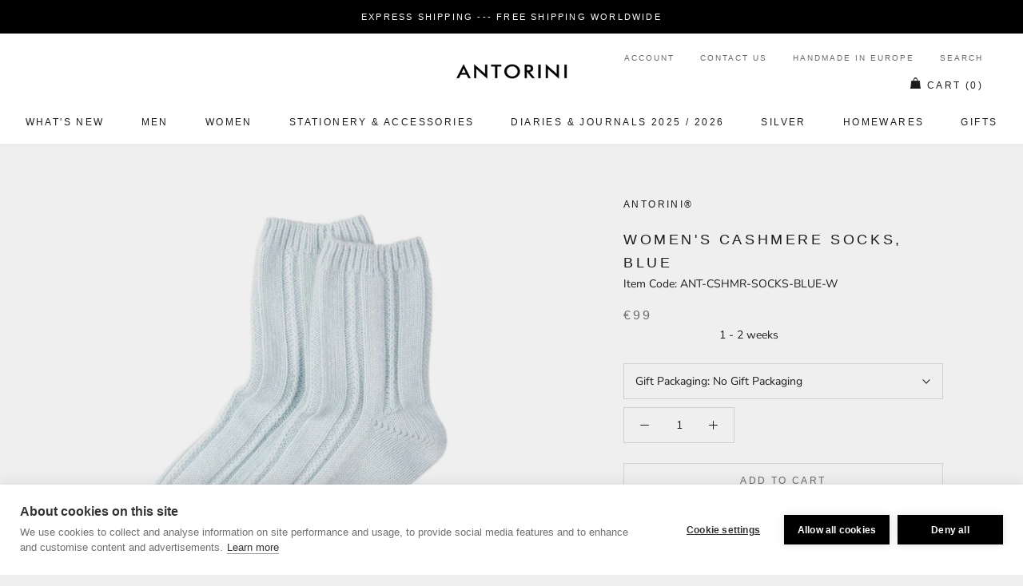

--- FILE ---
content_type: text/html; charset=utf-8
request_url: https://www.antorini.com/products/copy-of-womens-cashmere-socks-blue
body_size: 55969
content:

       
       <!doctype html>

<html class="no-js" lang="en-GB">
  <head>
    <meta charset="utf-8"> 
    <meta http-equiv="X-UA-Compatible" content="IE=edge,chrome=1">
    <meta name="viewport" content="width=device-width, initial-scale=1.0, height=device-height, minimum-scale=1.0, user-scalable=0">
    <meta name="theme-color" content="">
	<meta name="keywords" content="Luxury Gifts, Leather Wallets, Designer Handbags, ANTORINI, Best, Best Men's Wallets, designer, handbags, planners, scarves, gifts, briefcases, leather, luxury, gifts for men, gifts for women, high-end, luxurious, top luxury brand, most gifted, luxury leather goods, the highest duality, premium designer exclusive gifts, Most Popular Luxury Brands" />
	<meta name="author" content="LUSSOLIBE Milano SE, www.antorini.com, Antorini" />
   	<meta name="robots" content="index, follow" />
    <meta property="og:image" content="https://cdn.shopify.com/s/files/1/1526/2780/files/logo.png?388" />
    <meta property="og:image_alt" content="Luxury gifts, leather goods stores, small leather goods" />
	<meta property="og:url" content="https://www.antorini.com" />
	<meta property="og:site_name" content="Gifts, Handbags and Wallets Antorini" />
	<meta property="og:type" content="article" />
	<meta property="og:title" content="ANTORINI Best Sellers: Best Men's Wallets, Luxury Gifts for Men, Wallets, luxury gifts, Leather Wallets, Designer Handbags" />
	<meta property="og:description" content="Leather Wallets, Designer Handbags, Best Gifts for Men: Gift Guide For Him and For Her. 2024 Best Luxury Gifts! Leather goods stores, small leather goods. Premium Designer Exclusive Gifts, handbags and Leather Goods manufactured with care and love! Find the perfect luxury gift for him and for her on Antorini's Official Site! Leather goods handmade." />
	<meta property="twitter:site" content="@Antorini_com" />
        
   <html lang="en">
     <html lang="de">
       <html lang="cs">
         <html lang="fr">
   	
    <link rel="alternate" hreflang="en-GB" href="https://www.antorini.com">
    <link rel="alternate" type="application/rss+xml" title="Luxury designer fashion. Exclusive Gifts, Fashion, Leather Wallets, Designer Handbags | ANTORINI" href="https://www.antorini.com/blogs/discover-antorini.atom" />

    <meta property="og:locale" content="en_GB" />
    
    <meta itemprop="priceCurrency" content="EUR" />
   <meta name="google-site-verification" content="Y5ld7KNxg86FJx8o__vNqRjLpfMNtMxPZbFGu3WQPZM" />
    <meta name="google-site-verification" content="c6ElBnLAgF7CbbtWXyRx-exPaDr4Q9fYcrcfk9o04ms" />
    <meta name="p:domain_verify" content="53e8dd20b22d4d9c780bcce88c8405d8"/>
    
    <link href="https://cdn.shopify.com/s/files/1/0214/8722/2884/files/apple-touch-icon-57x57.png" rel="apple-touch-icon" title="luxury gifts" sizes="57x57">
	<link href="https://cdn.shopify.com/s/files/1/0214/8722/2884/files/apple-touch-icon-60x60.png" rel="apple-touch-icon" title="luxury gifts" sizes="60x60">
	<link href="https://cdn.shopify.com/s/files/1/0214/8722/2884/files/apple-touch-icon-72x72.png" rel="apple-touch-icon" title="luxury gifts" sizes="72x72">
	<link href="https://cdn.shopify.com/s/files/1/0214/8722/2884/files/apple-touch-icon-76x76.png" rel="apple-touch-icon" title="luxury gifts" sizes="76x76">
	<link href="https://cdn.shopify.com/s/files/1/0214/8722/2884/files/apple-touch-icon-114x114.png" rel="apple-touch-icon" title="luxury gifts" sizes="114x114">
	<link rel="apple-touch-icon" sizes="120x120" href="https://cdn.shopify.com/s/files/1/0214/8722/2884/files/apple-touch-icon-120x120.png">
	<link href="https://cdn.shopify.com/s/files/1/0214/8722/2884/files/apple-touch-icon-144x144.png" rel="apple-touch-icon" title="luxury gifts" sizes="144x144">
	<link href="https://cdn.shopify.com/s/files/1/0214/8722/2884/files/apple-touch-icon-152x152.png" rel="apple-touch-icon" title="luxury gifts" sizes="152x152">
	<link href="https://cdn.shopify.com/s/files/1/0214/8722/2884/files/apple-touch-icon-180x180.png" rel="apple-touch-icon" title="luxury gifts" sizes="180x180">
		<link href="https://cdn.shopify.com/s/files/1/0214/8722/2884/files/favicon-194x194.png" rel="icon" title="luxury gifts" type="image/png" sizes="194x194">
	<link href="https://cdn.shopify.com/s/files/1/0214/8722/2884/files/android-chrome-192x192.png" rel="icon" title="luxury gifts" type="image/png" sizes="192x192">
	<link href="https://cdn.shopify.com/s/files/1/0214/8722/2884/files/favicon-16x16.png" rel="icon" title="luxury gifts" type="image/png" sizes="16x16">
    <link href="https://cdn.shopify.com/s/files/1/0214/8722/2884/files/svg.svg" rel="mask-icon" title="luxury gifts" >
    
    <span class="posted-on"><time class="updated" datetime="2024-02-29T10:12:59+05:30" itemprop="dateModified"></time><time class="entry-date published" datetime="2024-02-29T10:12:59+05:30" itemprop="datePublished"></time></span>
     
    <title>
      Women&#39;s Cashmere Socks, Blue &ndash; ANTORINI®
    </title><meta name="description" content="Comfortable and warm cashmere socks in light blue for ladies. Suitable for sleeping.  Material: 85% cashmere, 15% nylon Size: one size (EU 37 - 41 / UK 4 - 7 / US 6 - 9) Handwoven in Scotland.  Luxury gift wrap ANTORINI. ">
    
    <link rel="canonical" href="https://www.antorini.com/products/copy-of-womens-cashmere-socks-blue"><link rel="shortcut icon" href="//www.antorini.com/cdn/shop/files/favicon_32x32.gif?v=1613550395" type="image/png"><meta property="og:type" content="product">
  <meta property="og:title" content="Women&#39;s Cashmere Socks, Blue"><meta property="og:image" content="http://www.antorini.com/cdn/shop/products/modre-damske-ponozky_grande.jpg?v=1610699559">
    <meta property="og:image:secure_url" content="https://www.antorini.com/cdn/shop/products/modre-damske-ponozky_grande.jpg?v=1610699559"><meta property="product:price:amount" content="99.00">
  <meta property="product:price:currency" content="EUR"><meta property="og:description" content="Comfortable and warm cashmere socks in light blue for ladies. Suitable for sleeping.  Material: 85% cashmere, 15% nylon Size: one size (EU 37 - 41 / UK 4 - 7 / US 6 - 9) Handwoven in Scotland.  Luxury gift wrap ANTORINI. "><meta property="og:url" content="https://www.antorini.com/products/copy-of-womens-cashmere-socks-blue">
<meta property="og:site_name" content="ANTORINI®"><meta name="twitter:card" content="summary"><meta name="twitter:title" content="Women's Cashmere Socks, Blue">
  <meta name="twitter:description" content="Comfortable and warm cashmere socks in light blue for ladies. Suitable for sleeping. 
Material: 85% cashmere, 15% nylon Size: one size (EU 37 - 41 / UK 4 - 7 / US 6 - 9) Handwoven in Scotland. 
Luxury gift wrap ANTORINI. 
">
  <meta name="twitter:image" content="https://www.antorini.com/cdn/shop/products/modre-damske-ponozky_600x600_crop_center.jpg?v=1610699559">

    <script>window.performance && window.performance.mark && window.performance.mark('shopify.content_for_header.start');</script><meta name="google-site-verification" content="c6ElBnLAgF7CbbtWXyRx-exPaDr4Q9fYcrcfk9o04ms">
<meta name="facebook-domain-verification" content="vqbeuasj90s3s8e9d9a4ougi3pdz1x">
<meta id="shopify-digital-wallet" name="shopify-digital-wallet" content="/15262780/digital_wallets/dialog">
<link rel="alternate" type="application/json+oembed" href="https://www.antorini.com/products/copy-of-womens-cashmere-socks-blue.oembed">
<script async="async" src="/checkouts/internal/preloads.js?locale=en-DE"></script>
<script id="shopify-features" type="application/json">{"accessToken":"b2efdfdbcb31ab5ea2f8ff1cc8323594","betas":["rich-media-storefront-analytics"],"domain":"www.antorini.com","predictiveSearch":true,"shopId":15262780,"locale":"en"}</script>
<script>var Shopify = Shopify || {};
Shopify.shop = "antorini-store.myshopify.com";
Shopify.locale = "en-GB";
Shopify.currency = {"active":"EUR","rate":"1.0"};
Shopify.country = "DE";
Shopify.theme = {"name":"Prestige","id":37772165222,"schema_name":"Prestige","schema_version":"3.3.7","theme_store_id":855,"role":"main"};
Shopify.theme.handle = "null";
Shopify.theme.style = {"id":null,"handle":null};
Shopify.cdnHost = "www.antorini.com/cdn";
Shopify.routes = Shopify.routes || {};
Shopify.routes.root = "/";</script>
<script type="module">!function(o){(o.Shopify=o.Shopify||{}).modules=!0}(window);</script>
<script>!function(o){function n(){var o=[];function n(){o.push(Array.prototype.slice.apply(arguments))}return n.q=o,n}var t=o.Shopify=o.Shopify||{};t.loadFeatures=n(),t.autoloadFeatures=n()}(window);</script>
<script id="shop-js-analytics" type="application/json">{"pageType":"product"}</script>
<script defer="defer" async type="module" src="//www.antorini.com/cdn/shopifycloud/shop-js/modules/v2/client.init-shop-cart-sync_BT-GjEfc.en.esm.js"></script>
<script defer="defer" async type="module" src="//www.antorini.com/cdn/shopifycloud/shop-js/modules/v2/chunk.common_D58fp_Oc.esm.js"></script>
<script defer="defer" async type="module" src="//www.antorini.com/cdn/shopifycloud/shop-js/modules/v2/chunk.modal_xMitdFEc.esm.js"></script>
<script type="module">
  await import("//www.antorini.com/cdn/shopifycloud/shop-js/modules/v2/client.init-shop-cart-sync_BT-GjEfc.en.esm.js");
await import("//www.antorini.com/cdn/shopifycloud/shop-js/modules/v2/chunk.common_D58fp_Oc.esm.js");
await import("//www.antorini.com/cdn/shopifycloud/shop-js/modules/v2/chunk.modal_xMitdFEc.esm.js");

  window.Shopify.SignInWithShop?.initShopCartSync?.({"fedCMEnabled":true,"windoidEnabled":true});

</script>
<script>(function() {
  var isLoaded = false;
  function asyncLoad() {
    if (isLoaded) return;
    isLoaded = true;
    var urls = ["\/\/shopify.privy.com\/widget.js?shop=antorini-store.myshopify.com","\/\/d1liekpayvooaz.cloudfront.net\/apps\/customizery\/customizery.js?shop=antorini-store.myshopify.com","https:\/\/chimpstatic.com\/mcjs-connected\/js\/users\/a5c2631b3b3ab2536a9173f4e\/3e6c84359959b2e315470e0dc.js?shop=antorini-store.myshopify.com","https:\/\/api.ns8.com\/v1\/analytics\/script\/61593600?name=latestVisitors\u0026shop=antorini-store.myshopify.com","https:\/\/instafeed.nfcube.com\/cdn\/0308424cbba323b8fc0464091599a01a.js?shop=antorini-store.myshopify.com","\/\/edgecdnplus.com\/code?code=fcdb2eb4ff500791e331441164a4e3b1\u0026shop=antorini-store.myshopify.com","\/\/edgecdnplus.com\/onlinefloat?pos=bottomright\u0026code=fcdb2eb4ff500791e331441164a4e3b1\u0026shop=antorini-store.myshopify.com"];
    for (var i = 0; i < urls.length; i++) {
      var s = document.createElement('script');
      s.type = 'text/javascript';
      s.async = true;
      s.src = urls[i];
      var x = document.getElementsByTagName('script')[0];
      x.parentNode.insertBefore(s, x);
    }
  };
  if(window.attachEvent) {
    window.attachEvent('onload', asyncLoad);
  } else {
    window.addEventListener('load', asyncLoad, false);
  }
})();</script>
<script id="__st">var __st={"a":15262780,"offset":-43200,"reqid":"bdd8f7df-eab4-4239-adab-66a21d0e869f-1769341874","pageurl":"www.antorini.com\/products\/copy-of-womens-cashmere-socks-blue","u":"e3a7c7578f46","p":"product","rtyp":"product","rid":5003161927782};</script>
<script>window.ShopifyPaypalV4VisibilityTracking = true;</script>
<script id="captcha-bootstrap">!function(){'use strict';const t='contact',e='account',n='new_comment',o=[[t,t],['blogs',n],['comments',n],[t,'customer']],c=[[e,'customer_login'],[e,'guest_login'],[e,'recover_customer_password'],[e,'create_customer']],r=t=>t.map((([t,e])=>`form[action*='/${t}']:not([data-nocaptcha='true']) input[name='form_type'][value='${e}']`)).join(','),a=t=>()=>t?[...document.querySelectorAll(t)].map((t=>t.form)):[];function s(){const t=[...o],e=r(t);return a(e)}const i='password',u='form_key',d=['recaptcha-v3-token','g-recaptcha-response','h-captcha-response',i],f=()=>{try{return window.sessionStorage}catch{return}},m='__shopify_v',_=t=>t.elements[u];function p(t,e,n=!1){try{const o=window.sessionStorage,c=JSON.parse(o.getItem(e)),{data:r}=function(t){const{data:e,action:n}=t;return t[m]||n?{data:e,action:n}:{data:t,action:n}}(c);for(const[e,n]of Object.entries(r))t.elements[e]&&(t.elements[e].value=n);n&&o.removeItem(e)}catch(o){console.error('form repopulation failed',{error:o})}}const l='form_type',E='cptcha';function T(t){t.dataset[E]=!0}const w=window,h=w.document,L='Shopify',v='ce_forms',y='captcha';let A=!1;((t,e)=>{const n=(g='f06e6c50-85a8-45c8-87d0-21a2b65856fe',I='https://cdn.shopify.com/shopifycloud/storefront-forms-hcaptcha/ce_storefront_forms_captcha_hcaptcha.v1.5.2.iife.js',D={infoText:'Protected by hCaptcha',privacyText:'Privacy',termsText:'Terms'},(t,e,n)=>{const o=w[L][v],c=o.bindForm;if(c)return c(t,g,e,D).then(n);var r;o.q.push([[t,g,e,D],n]),r=I,A||(h.body.append(Object.assign(h.createElement('script'),{id:'captcha-provider',async:!0,src:r})),A=!0)});var g,I,D;w[L]=w[L]||{},w[L][v]=w[L][v]||{},w[L][v].q=[],w[L][y]=w[L][y]||{},w[L][y].protect=function(t,e){n(t,void 0,e),T(t)},Object.freeze(w[L][y]),function(t,e,n,w,h,L){const[v,y,A,g]=function(t,e,n){const i=e?o:[],u=t?c:[],d=[...i,...u],f=r(d),m=r(i),_=r(d.filter((([t,e])=>n.includes(e))));return[a(f),a(m),a(_),s()]}(w,h,L),I=t=>{const e=t.target;return e instanceof HTMLFormElement?e:e&&e.form},D=t=>v().includes(t);t.addEventListener('submit',(t=>{const e=I(t);if(!e)return;const n=D(e)&&!e.dataset.hcaptchaBound&&!e.dataset.recaptchaBound,o=_(e),c=g().includes(e)&&(!o||!o.value);(n||c)&&t.preventDefault(),c&&!n&&(function(t){try{if(!f())return;!function(t){const e=f();if(!e)return;const n=_(t);if(!n)return;const o=n.value;o&&e.removeItem(o)}(t);const e=Array.from(Array(32),(()=>Math.random().toString(36)[2])).join('');!function(t,e){_(t)||t.append(Object.assign(document.createElement('input'),{type:'hidden',name:u})),t.elements[u].value=e}(t,e),function(t,e){const n=f();if(!n)return;const o=[...t.querySelectorAll(`input[type='${i}']`)].map((({name:t})=>t)),c=[...d,...o],r={};for(const[a,s]of new FormData(t).entries())c.includes(a)||(r[a]=s);n.setItem(e,JSON.stringify({[m]:1,action:t.action,data:r}))}(t,e)}catch(e){console.error('failed to persist form',e)}}(e),e.submit())}));const S=(t,e)=>{t&&!t.dataset[E]&&(n(t,e.some((e=>e===t))),T(t))};for(const o of['focusin','change'])t.addEventListener(o,(t=>{const e=I(t);D(e)&&S(e,y())}));const B=e.get('form_key'),M=e.get(l),P=B&&M;t.addEventListener('DOMContentLoaded',(()=>{const t=y();if(P)for(const e of t)e.elements[l].value===M&&p(e,B);[...new Set([...A(),...v().filter((t=>'true'===t.dataset.shopifyCaptcha))])].forEach((e=>S(e,t)))}))}(h,new URLSearchParams(w.location.search),n,t,e,['guest_login'])})(!0,!0)}();</script>
<script integrity="sha256-4kQ18oKyAcykRKYeNunJcIwy7WH5gtpwJnB7kiuLZ1E=" data-source-attribution="shopify.loadfeatures" defer="defer" src="//www.antorini.com/cdn/shopifycloud/storefront/assets/storefront/load_feature-a0a9edcb.js" crossorigin="anonymous"></script>
<script data-source-attribution="shopify.dynamic_checkout.dynamic.init">var Shopify=Shopify||{};Shopify.PaymentButton=Shopify.PaymentButton||{isStorefrontPortableWallets:!0,init:function(){window.Shopify.PaymentButton.init=function(){};var t=document.createElement("script");t.src="https://www.antorini.com/cdn/shopifycloud/portable-wallets/latest/portable-wallets.en.js",t.type="module",document.head.appendChild(t)}};
</script>
<script data-source-attribution="shopify.dynamic_checkout.buyer_consent">
  function portableWalletsHideBuyerConsent(e){var t=document.getElementById("shopify-buyer-consent"),n=document.getElementById("shopify-subscription-policy-button");t&&n&&(t.classList.add("hidden"),t.setAttribute("aria-hidden","true"),n.removeEventListener("click",e))}function portableWalletsShowBuyerConsent(e){var t=document.getElementById("shopify-buyer-consent"),n=document.getElementById("shopify-subscription-policy-button");t&&n&&(t.classList.remove("hidden"),t.removeAttribute("aria-hidden"),n.addEventListener("click",e))}window.Shopify?.PaymentButton&&(window.Shopify.PaymentButton.hideBuyerConsent=portableWalletsHideBuyerConsent,window.Shopify.PaymentButton.showBuyerConsent=portableWalletsShowBuyerConsent);
</script>
<script>
  function portableWalletsCleanup(e){e&&e.src&&console.error("Failed to load portable wallets script "+e.src);var t=document.querySelectorAll("shopify-accelerated-checkout .shopify-payment-button__skeleton, shopify-accelerated-checkout-cart .wallet-cart-button__skeleton"),e=document.getElementById("shopify-buyer-consent");for(let e=0;e<t.length;e++)t[e].remove();e&&e.remove()}function portableWalletsNotLoadedAsModule(e){e instanceof ErrorEvent&&"string"==typeof e.message&&e.message.includes("import.meta")&&"string"==typeof e.filename&&e.filename.includes("portable-wallets")&&(window.removeEventListener("error",portableWalletsNotLoadedAsModule),window.Shopify.PaymentButton.failedToLoad=e,"loading"===document.readyState?document.addEventListener("DOMContentLoaded",window.Shopify.PaymentButton.init):window.Shopify.PaymentButton.init())}window.addEventListener("error",portableWalletsNotLoadedAsModule);
</script>

<script type="module" src="https://www.antorini.com/cdn/shopifycloud/portable-wallets/latest/portable-wallets.en.js" onError="portableWalletsCleanup(this)" crossorigin="anonymous"></script>
<script nomodule>
  document.addEventListener("DOMContentLoaded", portableWalletsCleanup);
</script>

<link id="shopify-accelerated-checkout-styles" rel="stylesheet" media="screen" href="https://www.antorini.com/cdn/shopifycloud/portable-wallets/latest/accelerated-checkout-backwards-compat.css" crossorigin="anonymous">
<style id="shopify-accelerated-checkout-cart">
        #shopify-buyer-consent {
  margin-top: 1em;
  display: inline-block;
  width: 100%;
}

#shopify-buyer-consent.hidden {
  display: none;
}

#shopify-subscription-policy-button {
  background: none;
  border: none;
  padding: 0;
  text-decoration: underline;
  font-size: inherit;
  cursor: pointer;
}

#shopify-subscription-policy-button::before {
  box-shadow: none;
}

      </style>

<script>window.performance && window.performance.mark && window.performance.mark('shopify.content_for_header.end');</script>

    <link rel="stylesheet" href="//www.antorini.com/cdn/shop/t/15/assets/theme.scss.css?v=18483718631540185231760195829">

    <script>
      // This allows to expose several variables to the global scope, to be used in scripts
      window.theme = {
        template: "product",
        shopCurrency: "EUR",
        moneyFormat: "\u003cspan class=money\u003e€{{amount}}\u003c\/span\u003e",
        moneyWithCurrencyFormat: "\u003cspan class=money\u003e€{{amount}} EUR\u003c\/span\u003e",
        currencyConversionEnabled: false,
        currencyConversionMoneyFormat: "money_format",
        currencyConversionRoundAmounts: true,
        productImageSize: "natural",
        searchMode: "product,article",
        showPageTransition: false,
        showElementStaggering: true,
        showImageZooming: true,
        enableExperimentalResizeObserver: false
      };

      window.languages = {
        cartAddNote: "Add Order Note",
        cartEditNote: "Edit Order Note",
        productImageLoadingError: "This image could not be loaded. Please try to reload the page.",
        productFormAddToCart: "Add to cart",
        productFormUnavailable: "Unavailable",
        productFormSoldOut: "Sold Out",
        shippingEstimatorOneResult: "1 option available:",
        shippingEstimatorMoreResults: "{{count}} options available:",
        shippingEstimatorNoResults: "No shipping could be found"
      };

      window.lazySizesConfig = {
        loadHidden: false,
        hFac: 0.5,
        expFactor: 2,
        ricTimeout: 150,
        lazyClass: 'Image--lazyLoad',
        loadingClass: 'Image--lazyLoading',
        loadedClass: 'Image--lazyLoaded'
      };

      document.documentElement.className = document.documentElement.className.replace('no-js', 'js');
      document.documentElement.style.setProperty('--window-height', window.innerHeight + 'px');

      // We do a quick detection of some features (we could use Modernizr but for so little...)
      (function() {
        document.documentElement.className += ((window.CSS && window.CSS.supports('(position: sticky) or (position: -webkit-sticky)')) ? ' supports-sticky' : ' no-supports-sticky');
        document.documentElement.className += (window.matchMedia('(-moz-touch-enabled: 1), (hover: none)')).matches ? ' no-supports-hover' : ' supports-hover';
      }());

      // This code is done to force reload the page when the back button is hit (which allows to fix stale data on cart, for instance)
      if (performance.navigation.type === 2) {
        location.reload(true);
      }
    </script>

    <script src="//www.antorini.com/cdn/shop/t/15/assets/lazysizes.min.js?v=174358363404432586981552845848" async></script>

    
<script src="https://polyfill-fastly.net/v3/polyfill.min.js?unknown=polyfill&features=fetch,Element.prototype.closest,Element.prototype.remove,Element.prototype.classList,Array.prototype.includes,Array.prototype.fill,Object.assign,CustomEvent,IntersectionObserver,IntersectionObserverEntry" defer></script>
    <script src="//www.antorini.com/cdn/shop/t/15/assets/libs.min.js?v=88466822118989791001552845848" defer></script>
    <script src="//www.antorini.com/cdn/shop/t/15/assets/theme.min.js?v=96731946595872669831552845849" defer></script>
    <script src="//www.antorini.com/cdn/shop/t/15/assets/custom.js?v=8814717088703906631552845848" defer></script>

    <!-- Copyright FeedArmy 2019 Version 2.33 -->

<script type="application/ld+json" data-creator_name="FeedArmy">
{
  "@context": "http://schema.org/",
  "@type": "Product",
  "name": "Women&#39;s Cashmere Socks, Blue",
  "url": "https://www.antorini.com/products/copy-of-womens-cashmere-socks-blue","sku": "ANT-CSHMR-SOCKS-BLUE-W","productID": "5003161927782",
  "brand": {
    "@type": "Thing",
    "name": "ANTORINI®"
  },
  "description": "Comfortable and warm cashmere socks in light blue for ladies. Suitable for sleeping. 
Material: 85% cashmere, 15% nylon Size: one size (EU 37 - 41 / UK 4 - 7 / US 6 - 9) Handwoven in Scotland. 
Luxury gift wrap ANTORINI. 
",
  "image": "https://www.antorini.com/cdn/shop/products/modre-damske-ponozky_grande.jpg?v=1610699559","offers": [
      {
        "@type" : "Offer",
        "priceCurrency": "EUR",
        "price": "99.00",
        "itemCondition" : "http://schema.org/NewCondition",
        "availability" : "http://schema.org/InStock",
        "url" : "https://www.antorini.com/products/copy-of-womens-cashmere-socks-blue?variant=39839572951142","image": "https://www.antorini.com/cdn/shop/products/modre-damske-ponozky_grande.jpg?v=1610699559","name" : "Women&#39;s Cashmere Socks, Blue - No Gift Packaging","sku": "ANT-CSHMR-SOCKS-BLUE-W","description" : "Comfortable and warm cashmere socks in light blue for ladies. Suitable for sleeping. 
Material: 85% cashmere, 15% nylon Size: one size (EU 37 - 41 / UK 4 - 7 / US 6 - 9) Handwoven in Scotland. 
Luxury gift wrap ANTORINI. 
","priceValidUntil": "2027-01-24"
      },{
          "@type" : "Offer",
          "priceCurrency": "EUR",
          "price": "114.00",
          "itemCondition" : "http://schema.org/NewCondition",
          "availability" : "http://schema.org/InStock",
          "url" : "https://www.antorini.com/products/copy-of-womens-cashmere-socks-blue?variant=39839572983910","image": "https://www.antorini.com/cdn/shop/products/modre-damske-ponozky_grande.jpg?v=1610699559","name" : "Women&#39;s Cashmere Socks, Blue - ANTORINI Gift Box","sku": "ANT-CSHMR-SOCKS-BLUE-W-box","description" : "Comfortable and warm cashmere socks in light blue for ladies. Suitable for sleeping. 
Material: 85% cashmere, 15% nylon Size: one size (EU 37 - 41 / UK 4 - 7 / US 6 - 9) Handwoven in Scotland. 
Luxury gift wrap ANTORINI. 
","priceValidUntil": "2027-01-24"
          }]}
</script>
<!-- Copyright FeedArmy 2019 Version 2.33 -->
           <meta name="p:domain_verify" content="7fe30c73c03a6f4d5ba69e5f30ed88f0"/>
  <link href="https://monorail-edge.shopifysvc.com" rel="dns-prefetch">
<script>(function(){if ("sendBeacon" in navigator && "performance" in window) {try {var session_token_from_headers = performance.getEntriesByType('navigation')[0].serverTiming.find(x => x.name == '_s').description;} catch {var session_token_from_headers = undefined;}var session_cookie_matches = document.cookie.match(/_shopify_s=([^;]*)/);var session_token_from_cookie = session_cookie_matches && session_cookie_matches.length === 2 ? session_cookie_matches[1] : "";var session_token = session_token_from_headers || session_token_from_cookie || "";function handle_abandonment_event(e) {var entries = performance.getEntries().filter(function(entry) {return /monorail-edge.shopifysvc.com/.test(entry.name);});if (!window.abandonment_tracked && entries.length === 0) {window.abandonment_tracked = true;var currentMs = Date.now();var navigation_start = performance.timing.navigationStart;var payload = {shop_id: 15262780,url: window.location.href,navigation_start,duration: currentMs - navigation_start,session_token,page_type: "product"};window.navigator.sendBeacon("https://monorail-edge.shopifysvc.com/v1/produce", JSON.stringify({schema_id: "online_store_buyer_site_abandonment/1.1",payload: payload,metadata: {event_created_at_ms: currentMs,event_sent_at_ms: currentMs}}));}}window.addEventListener('pagehide', handle_abandonment_event);}}());</script>
<script id="web-pixels-manager-setup">(function e(e,d,r,n,o){if(void 0===o&&(o={}),!Boolean(null===(a=null===(i=window.Shopify)||void 0===i?void 0:i.analytics)||void 0===a?void 0:a.replayQueue)){var i,a;window.Shopify=window.Shopify||{};var t=window.Shopify;t.analytics=t.analytics||{};var s=t.analytics;s.replayQueue=[],s.publish=function(e,d,r){return s.replayQueue.push([e,d,r]),!0};try{self.performance.mark("wpm:start")}catch(e){}var l=function(){var e={modern:/Edge?\/(1{2}[4-9]|1[2-9]\d|[2-9]\d{2}|\d{4,})\.\d+(\.\d+|)|Firefox\/(1{2}[4-9]|1[2-9]\d|[2-9]\d{2}|\d{4,})\.\d+(\.\d+|)|Chrom(ium|e)\/(9{2}|\d{3,})\.\d+(\.\d+|)|(Maci|X1{2}).+ Version\/(15\.\d+|(1[6-9]|[2-9]\d|\d{3,})\.\d+)([,.]\d+|)( \(\w+\)|)( Mobile\/\w+|) Safari\/|Chrome.+OPR\/(9{2}|\d{3,})\.\d+\.\d+|(CPU[ +]OS|iPhone[ +]OS|CPU[ +]iPhone|CPU IPhone OS|CPU iPad OS)[ +]+(15[._]\d+|(1[6-9]|[2-9]\d|\d{3,})[._]\d+)([._]\d+|)|Android:?[ /-](13[3-9]|1[4-9]\d|[2-9]\d{2}|\d{4,})(\.\d+|)(\.\d+|)|Android.+Firefox\/(13[5-9]|1[4-9]\d|[2-9]\d{2}|\d{4,})\.\d+(\.\d+|)|Android.+Chrom(ium|e)\/(13[3-9]|1[4-9]\d|[2-9]\d{2}|\d{4,})\.\d+(\.\d+|)|SamsungBrowser\/([2-9]\d|\d{3,})\.\d+/,legacy:/Edge?\/(1[6-9]|[2-9]\d|\d{3,})\.\d+(\.\d+|)|Firefox\/(5[4-9]|[6-9]\d|\d{3,})\.\d+(\.\d+|)|Chrom(ium|e)\/(5[1-9]|[6-9]\d|\d{3,})\.\d+(\.\d+|)([\d.]+$|.*Safari\/(?![\d.]+ Edge\/[\d.]+$))|(Maci|X1{2}).+ Version\/(10\.\d+|(1[1-9]|[2-9]\d|\d{3,})\.\d+)([,.]\d+|)( \(\w+\)|)( Mobile\/\w+|) Safari\/|Chrome.+OPR\/(3[89]|[4-9]\d|\d{3,})\.\d+\.\d+|(CPU[ +]OS|iPhone[ +]OS|CPU[ +]iPhone|CPU IPhone OS|CPU iPad OS)[ +]+(10[._]\d+|(1[1-9]|[2-9]\d|\d{3,})[._]\d+)([._]\d+|)|Android:?[ /-](13[3-9]|1[4-9]\d|[2-9]\d{2}|\d{4,})(\.\d+|)(\.\d+|)|Mobile Safari.+OPR\/([89]\d|\d{3,})\.\d+\.\d+|Android.+Firefox\/(13[5-9]|1[4-9]\d|[2-9]\d{2}|\d{4,})\.\d+(\.\d+|)|Android.+Chrom(ium|e)\/(13[3-9]|1[4-9]\d|[2-9]\d{2}|\d{4,})\.\d+(\.\d+|)|Android.+(UC? ?Browser|UCWEB|U3)[ /]?(15\.([5-9]|\d{2,})|(1[6-9]|[2-9]\d|\d{3,})\.\d+)\.\d+|SamsungBrowser\/(5\.\d+|([6-9]|\d{2,})\.\d+)|Android.+MQ{2}Browser\/(14(\.(9|\d{2,})|)|(1[5-9]|[2-9]\d|\d{3,})(\.\d+|))(\.\d+|)|K[Aa][Ii]OS\/(3\.\d+|([4-9]|\d{2,})\.\d+)(\.\d+|)/},d=e.modern,r=e.legacy,n=navigator.userAgent;return n.match(d)?"modern":n.match(r)?"legacy":"unknown"}(),u="modern"===l?"modern":"legacy",c=(null!=n?n:{modern:"",legacy:""})[u],f=function(e){return[e.baseUrl,"/wpm","/b",e.hashVersion,"modern"===e.buildTarget?"m":"l",".js"].join("")}({baseUrl:d,hashVersion:r,buildTarget:u}),m=function(e){var d=e.version,r=e.bundleTarget,n=e.surface,o=e.pageUrl,i=e.monorailEndpoint;return{emit:function(e){var a=e.status,t=e.errorMsg,s=(new Date).getTime(),l=JSON.stringify({metadata:{event_sent_at_ms:s},events:[{schema_id:"web_pixels_manager_load/3.1",payload:{version:d,bundle_target:r,page_url:o,status:a,surface:n,error_msg:t},metadata:{event_created_at_ms:s}}]});if(!i)return console&&console.warn&&console.warn("[Web Pixels Manager] No Monorail endpoint provided, skipping logging."),!1;try{return self.navigator.sendBeacon.bind(self.navigator)(i,l)}catch(e){}var u=new XMLHttpRequest;try{return u.open("POST",i,!0),u.setRequestHeader("Content-Type","text/plain"),u.send(l),!0}catch(e){return console&&console.warn&&console.warn("[Web Pixels Manager] Got an unhandled error while logging to Monorail."),!1}}}}({version:r,bundleTarget:l,surface:e.surface,pageUrl:self.location.href,monorailEndpoint:e.monorailEndpoint});try{o.browserTarget=l,function(e){var d=e.src,r=e.async,n=void 0===r||r,o=e.onload,i=e.onerror,a=e.sri,t=e.scriptDataAttributes,s=void 0===t?{}:t,l=document.createElement("script"),u=document.querySelector("head"),c=document.querySelector("body");if(l.async=n,l.src=d,a&&(l.integrity=a,l.crossOrigin="anonymous"),s)for(var f in s)if(Object.prototype.hasOwnProperty.call(s,f))try{l.dataset[f]=s[f]}catch(e){}if(o&&l.addEventListener("load",o),i&&l.addEventListener("error",i),u)u.appendChild(l);else{if(!c)throw new Error("Did not find a head or body element to append the script");c.appendChild(l)}}({src:f,async:!0,onload:function(){if(!function(){var e,d;return Boolean(null===(d=null===(e=window.Shopify)||void 0===e?void 0:e.analytics)||void 0===d?void 0:d.initialized)}()){var d=window.webPixelsManager.init(e)||void 0;if(d){var r=window.Shopify.analytics;r.replayQueue.forEach((function(e){var r=e[0],n=e[1],o=e[2];d.publishCustomEvent(r,n,o)})),r.replayQueue=[],r.publish=d.publishCustomEvent,r.visitor=d.visitor,r.initialized=!0}}},onerror:function(){return m.emit({status:"failed",errorMsg:"".concat(f," has failed to load")})},sri:function(e){var d=/^sha384-[A-Za-z0-9+/=]+$/;return"string"==typeof e&&d.test(e)}(c)?c:"",scriptDataAttributes:o}),m.emit({status:"loading"})}catch(e){m.emit({status:"failed",errorMsg:(null==e?void 0:e.message)||"Unknown error"})}}})({shopId: 15262780,storefrontBaseUrl: "https://www.antorini.com",extensionsBaseUrl: "https://extensions.shopifycdn.com/cdn/shopifycloud/web-pixels-manager",monorailEndpoint: "https://monorail-edge.shopifysvc.com/unstable/produce_batch",surface: "storefront-renderer",enabledBetaFlags: ["2dca8a86"],webPixelsConfigList: [{"id":"3142451540","configuration":"{\"APICode\":\"fcdb2eb4ff500791e331441164a4e3b1\"}","eventPayloadVersion":"v1","runtimeContext":"STRICT","scriptVersion":"cb780c74fa5dd90f3cd3722071ba8b12","type":"APP","apiClientId":826496,"privacyPurposes":["ANALYTICS"],"dataSharingAdjustments":{"protectedCustomerApprovalScopes":[]}},{"id":"1137312084","configuration":"{\"config\":\"{\\\"pixel_id\\\":\\\"AW-868991179\\\",\\\"target_country\\\":\\\"BE\\\",\\\"gtag_events\\\":[{\\\"type\\\":\\\"search\\\",\\\"action_label\\\":\\\"AW-868991179\\\/7gq7CL36xcwBEMuBr54D\\\"},{\\\"type\\\":\\\"begin_checkout\\\",\\\"action_label\\\":\\\"AW-868991179\\\/6ixjCLr6xcwBEMuBr54D\\\"},{\\\"type\\\":\\\"view_item\\\",\\\"action_label\\\":[\\\"AW-868991179\\\/alxXCLT6xcwBEMuBr54D\\\",\\\"MC-HFJGVB2PCN\\\"]},{\\\"type\\\":\\\"purchase\\\",\\\"action_label\\\":[\\\"AW-868991179\\\/mYAwCLH6xcwBEMuBr54D\\\",\\\"MC-HFJGVB2PCN\\\"]},{\\\"type\\\":\\\"page_view\\\",\\\"action_label\\\":[\\\"AW-868991179\\\/ftFoCK76xcwBEMuBr54D\\\",\\\"MC-HFJGVB2PCN\\\"]},{\\\"type\\\":\\\"add_payment_info\\\",\\\"action_label\\\":\\\"AW-868991179\\\/DWuzCMD6xcwBEMuBr54D\\\"},{\\\"type\\\":\\\"add_to_cart\\\",\\\"action_label\\\":\\\"AW-868991179\\\/1qFhCLf6xcwBEMuBr54D\\\"}],\\\"enable_monitoring_mode\\\":false}\"}","eventPayloadVersion":"v1","runtimeContext":"OPEN","scriptVersion":"b2a88bafab3e21179ed38636efcd8a93","type":"APP","apiClientId":1780363,"privacyPurposes":[],"dataSharingAdjustments":{"protectedCustomerApprovalScopes":["read_customer_address","read_customer_email","read_customer_name","read_customer_personal_data","read_customer_phone"]}},{"id":"165413204","eventPayloadVersion":"v1","runtimeContext":"LAX","scriptVersion":"1","type":"CUSTOM","privacyPurposes":["MARKETING"],"name":"Meta pixel (migrated)"},{"id":"186483028","eventPayloadVersion":"v1","runtimeContext":"LAX","scriptVersion":"1","type":"CUSTOM","privacyPurposes":["ANALYTICS"],"name":"Google Analytics tag (migrated)"},{"id":"shopify-app-pixel","configuration":"{}","eventPayloadVersion":"v1","runtimeContext":"STRICT","scriptVersion":"0450","apiClientId":"shopify-pixel","type":"APP","privacyPurposes":["ANALYTICS","MARKETING"]},{"id":"shopify-custom-pixel","eventPayloadVersion":"v1","runtimeContext":"LAX","scriptVersion":"0450","apiClientId":"shopify-pixel","type":"CUSTOM","privacyPurposes":["ANALYTICS","MARKETING"]}],isMerchantRequest: false,initData: {"shop":{"name":"ANTORINI®","paymentSettings":{"currencyCode":"EUR"},"myshopifyDomain":"antorini-store.myshopify.com","countryCode":"CZ","storefrontUrl":"https:\/\/www.antorini.com"},"customer":null,"cart":null,"checkout":null,"productVariants":[{"price":{"amount":99.0,"currencyCode":"EUR"},"product":{"title":"Women's Cashmere Socks, Blue","vendor":"ANTORINI®","id":"5003161927782","untranslatedTitle":"Women's Cashmere Socks, Blue","url":"\/products\/copy-of-womens-cashmere-socks-blue","type":"Cashmere Scarves"},"id":"39839572951142","image":{"src":"\/\/www.antorini.com\/cdn\/shop\/products\/modre-damske-ponozky.jpg?v=1610699559"},"sku":"ANT-CSHMR-SOCKS-BLUE-W","title":"No Gift Packaging","untranslatedTitle":"No Gift Packaging"},{"price":{"amount":114.0,"currencyCode":"EUR"},"product":{"title":"Women's Cashmere Socks, Blue","vendor":"ANTORINI®","id":"5003161927782","untranslatedTitle":"Women's Cashmere Socks, Blue","url":"\/products\/copy-of-womens-cashmere-socks-blue","type":"Cashmere Scarves"},"id":"39839572983910","image":{"src":"\/\/www.antorini.com\/cdn\/shop\/products\/modre-damske-ponozky.jpg?v=1610699559"},"sku":"ANT-CSHMR-SOCKS-BLUE-W-box","title":"ANTORINI Gift Box","untranslatedTitle":"ANTORINI Gift Box"}],"purchasingCompany":null},},"https://www.antorini.com/cdn","fcfee988w5aeb613cpc8e4bc33m6693e112",{"modern":"","legacy":""},{"shopId":"15262780","storefrontBaseUrl":"https:\/\/www.antorini.com","extensionBaseUrl":"https:\/\/extensions.shopifycdn.com\/cdn\/shopifycloud\/web-pixels-manager","surface":"storefront-renderer","enabledBetaFlags":"[\"2dca8a86\"]","isMerchantRequest":"false","hashVersion":"fcfee988w5aeb613cpc8e4bc33m6693e112","publish":"custom","events":"[[\"page_viewed\",{}],[\"product_viewed\",{\"productVariant\":{\"price\":{\"amount\":99.0,\"currencyCode\":\"EUR\"},\"product\":{\"title\":\"Women's Cashmere Socks, Blue\",\"vendor\":\"ANTORINI®\",\"id\":\"5003161927782\",\"untranslatedTitle\":\"Women's Cashmere Socks, Blue\",\"url\":\"\/products\/copy-of-womens-cashmere-socks-blue\",\"type\":\"Cashmere Scarves\"},\"id\":\"39839572951142\",\"image\":{\"src\":\"\/\/www.antorini.com\/cdn\/shop\/products\/modre-damske-ponozky.jpg?v=1610699559\"},\"sku\":\"ANT-CSHMR-SOCKS-BLUE-W\",\"title\":\"No Gift Packaging\",\"untranslatedTitle\":\"No Gift Packaging\"}}]]"});</script><script>
  window.ShopifyAnalytics = window.ShopifyAnalytics || {};
  window.ShopifyAnalytics.meta = window.ShopifyAnalytics.meta || {};
  window.ShopifyAnalytics.meta.currency = 'EUR';
  var meta = {"product":{"id":5003161927782,"gid":"gid:\/\/shopify\/Product\/5003161927782","vendor":"ANTORINI®","type":"Cashmere Scarves","handle":"copy-of-womens-cashmere-socks-blue","variants":[{"id":39839572951142,"price":9900,"name":"Women's Cashmere Socks, Blue - No Gift Packaging","public_title":"No Gift Packaging","sku":"ANT-CSHMR-SOCKS-BLUE-W"},{"id":39839572983910,"price":11400,"name":"Women's Cashmere Socks, Blue - ANTORINI Gift Box","public_title":"ANTORINI Gift Box","sku":"ANT-CSHMR-SOCKS-BLUE-W-box"}],"remote":false},"page":{"pageType":"product","resourceType":"product","resourceId":5003161927782,"requestId":"bdd8f7df-eab4-4239-adab-66a21d0e869f-1769341874"}};
  for (var attr in meta) {
    window.ShopifyAnalytics.meta[attr] = meta[attr];
  }
</script>
<script class="analytics">
  (function () {
    var customDocumentWrite = function(content) {
      var jquery = null;

      if (window.jQuery) {
        jquery = window.jQuery;
      } else if (window.Checkout && window.Checkout.$) {
        jquery = window.Checkout.$;
      }

      if (jquery) {
        jquery('body').append(content);
      }
    };

    var hasLoggedConversion = function(token) {
      if (token) {
        return document.cookie.indexOf('loggedConversion=' + token) !== -1;
      }
      return false;
    }

    var setCookieIfConversion = function(token) {
      if (token) {
        var twoMonthsFromNow = new Date(Date.now());
        twoMonthsFromNow.setMonth(twoMonthsFromNow.getMonth() + 2);

        document.cookie = 'loggedConversion=' + token + '; expires=' + twoMonthsFromNow;
      }
    }

    var trekkie = window.ShopifyAnalytics.lib = window.trekkie = window.trekkie || [];
    if (trekkie.integrations) {
      return;
    }
    trekkie.methods = [
      'identify',
      'page',
      'ready',
      'track',
      'trackForm',
      'trackLink'
    ];
    trekkie.factory = function(method) {
      return function() {
        var args = Array.prototype.slice.call(arguments);
        args.unshift(method);
        trekkie.push(args);
        return trekkie;
      };
    };
    for (var i = 0; i < trekkie.methods.length; i++) {
      var key = trekkie.methods[i];
      trekkie[key] = trekkie.factory(key);
    }
    trekkie.load = function(config) {
      trekkie.config = config || {};
      trekkie.config.initialDocumentCookie = document.cookie;
      var first = document.getElementsByTagName('script')[0];
      var script = document.createElement('script');
      script.type = 'text/javascript';
      script.onerror = function(e) {
        var scriptFallback = document.createElement('script');
        scriptFallback.type = 'text/javascript';
        scriptFallback.onerror = function(error) {
                var Monorail = {
      produce: function produce(monorailDomain, schemaId, payload) {
        var currentMs = new Date().getTime();
        var event = {
          schema_id: schemaId,
          payload: payload,
          metadata: {
            event_created_at_ms: currentMs,
            event_sent_at_ms: currentMs
          }
        };
        return Monorail.sendRequest("https://" + monorailDomain + "/v1/produce", JSON.stringify(event));
      },
      sendRequest: function sendRequest(endpointUrl, payload) {
        // Try the sendBeacon API
        if (window && window.navigator && typeof window.navigator.sendBeacon === 'function' && typeof window.Blob === 'function' && !Monorail.isIos12()) {
          var blobData = new window.Blob([payload], {
            type: 'text/plain'
          });

          if (window.navigator.sendBeacon(endpointUrl, blobData)) {
            return true;
          } // sendBeacon was not successful

        } // XHR beacon

        var xhr = new XMLHttpRequest();

        try {
          xhr.open('POST', endpointUrl);
          xhr.setRequestHeader('Content-Type', 'text/plain');
          xhr.send(payload);
        } catch (e) {
          console.log(e);
        }

        return false;
      },
      isIos12: function isIos12() {
        return window.navigator.userAgent.lastIndexOf('iPhone; CPU iPhone OS 12_') !== -1 || window.navigator.userAgent.lastIndexOf('iPad; CPU OS 12_') !== -1;
      }
    };
    Monorail.produce('monorail-edge.shopifysvc.com',
      'trekkie_storefront_load_errors/1.1',
      {shop_id: 15262780,
      theme_id: 37772165222,
      app_name: "storefront",
      context_url: window.location.href,
      source_url: "//www.antorini.com/cdn/s/trekkie.storefront.8d95595f799fbf7e1d32231b9a28fd43b70c67d3.min.js"});

        };
        scriptFallback.async = true;
        scriptFallback.src = '//www.antorini.com/cdn/s/trekkie.storefront.8d95595f799fbf7e1d32231b9a28fd43b70c67d3.min.js';
        first.parentNode.insertBefore(scriptFallback, first);
      };
      script.async = true;
      script.src = '//www.antorini.com/cdn/s/trekkie.storefront.8d95595f799fbf7e1d32231b9a28fd43b70c67d3.min.js';
      first.parentNode.insertBefore(script, first);
    };
    trekkie.load(
      {"Trekkie":{"appName":"storefront","development":false,"defaultAttributes":{"shopId":15262780,"isMerchantRequest":null,"themeId":37772165222,"themeCityHash":"13133716121779116366","contentLanguage":"en-GB","currency":"EUR","eventMetadataId":"0c73fb89-508a-4558-a000-90d741b9734c"},"isServerSideCookieWritingEnabled":true,"monorailRegion":"shop_domain","enabledBetaFlags":["65f19447"]},"Session Attribution":{},"S2S":{"facebookCapiEnabled":false,"source":"trekkie-storefront-renderer","apiClientId":580111}}
    );

    var loaded = false;
    trekkie.ready(function() {
      if (loaded) return;
      loaded = true;

      window.ShopifyAnalytics.lib = window.trekkie;

      var originalDocumentWrite = document.write;
      document.write = customDocumentWrite;
      try { window.ShopifyAnalytics.merchantGoogleAnalytics.call(this); } catch(error) {};
      document.write = originalDocumentWrite;

      window.ShopifyAnalytics.lib.page(null,{"pageType":"product","resourceType":"product","resourceId":5003161927782,"requestId":"bdd8f7df-eab4-4239-adab-66a21d0e869f-1769341874","shopifyEmitted":true});

      var match = window.location.pathname.match(/checkouts\/(.+)\/(thank_you|post_purchase)/)
      var token = match? match[1]: undefined;
      if (!hasLoggedConversion(token)) {
        setCookieIfConversion(token);
        window.ShopifyAnalytics.lib.track("Viewed Product",{"currency":"EUR","variantId":39839572951142,"productId":5003161927782,"productGid":"gid:\/\/shopify\/Product\/5003161927782","name":"Women's Cashmere Socks, Blue - No Gift Packaging","price":"99.00","sku":"ANT-CSHMR-SOCKS-BLUE-W","brand":"ANTORINI®","variant":"No Gift Packaging","category":"Cashmere Scarves","nonInteraction":true,"remote":false},undefined,undefined,{"shopifyEmitted":true});
      window.ShopifyAnalytics.lib.track("monorail:\/\/trekkie_storefront_viewed_product\/1.1",{"currency":"EUR","variantId":39839572951142,"productId":5003161927782,"productGid":"gid:\/\/shopify\/Product\/5003161927782","name":"Women's Cashmere Socks, Blue - No Gift Packaging","price":"99.00","sku":"ANT-CSHMR-SOCKS-BLUE-W","brand":"ANTORINI®","variant":"No Gift Packaging","category":"Cashmere Scarves","nonInteraction":true,"remote":false,"referer":"https:\/\/www.antorini.com\/products\/copy-of-womens-cashmere-socks-blue"});
      }
    });


        var eventsListenerScript = document.createElement('script');
        eventsListenerScript.async = true;
        eventsListenerScript.src = "//www.antorini.com/cdn/shopifycloud/storefront/assets/shop_events_listener-3da45d37.js";
        document.getElementsByTagName('head')[0].appendChild(eventsListenerScript);

})();</script>
  <script>
  if (!window.ga || (window.ga && typeof window.ga !== 'function')) {
    window.ga = function ga() {
      (window.ga.q = window.ga.q || []).push(arguments);
      if (window.Shopify && window.Shopify.analytics && typeof window.Shopify.analytics.publish === 'function') {
        window.Shopify.analytics.publish("ga_stub_called", {}, {sendTo: "google_osp_migration"});
      }
      console.error("Shopify's Google Analytics stub called with:", Array.from(arguments), "\nSee https://help.shopify.com/manual/promoting-marketing/pixels/pixel-migration#google for more information.");
    };
    if (window.Shopify && window.Shopify.analytics && typeof window.Shopify.analytics.publish === 'function') {
      window.Shopify.analytics.publish("ga_stub_initialized", {}, {sendTo: "google_osp_migration"});
    }
  }
</script>
<script
  defer
  src="https://www.antorini.com/cdn/shopifycloud/perf-kit/shopify-perf-kit-3.0.4.min.js"
  data-application="storefront-renderer"
  data-shop-id="15262780"
  data-render-region="gcp-us-east1"
  data-page-type="product"
  data-theme-instance-id="37772165222"
  data-theme-name="Prestige"
  data-theme-version="3.3.7"
  data-monorail-region="shop_domain"
  data-resource-timing-sampling-rate="10"
  data-shs="true"
  data-shs-beacon="true"
  data-shs-export-with-fetch="true"
  data-shs-logs-sample-rate="1"
  data-shs-beacon-endpoint="https://www.antorini.com/api/collect"
></script>
</head>

  <body class="prestige--v3  template-product">
    
    <a class="PageSkipLink u-visually-hidden" href="#main">Skip to content</a>
    <span class="LoadingBar"></span>
    <div class="PageOverlay"></div>
    <div class="PageTransition"></div>
    
       
    <div id="shopify-section-popup" class="shopify-section"></div>
    <div id="shopify-section-sidebar-menu" class="shopify-section"><section id="sidebar-menu" class="SidebarMenu Drawer Drawer--small Drawer--fromLeft" aria-hidden="true" data-section-id="sidebar-menu" data-section-type="sidebar-menu">
    <header class="Drawer__Header" data-drawer-animated-left>
      <button class="Drawer__Close Icon-Wrapper--clickable" data-action="close-drawer" data-drawer-id="sidebar-menu" aria-label="Close navigation"><svg class="Icon Icon--close" role="presentation" viewBox="0 0 16 14">
      <path d="M15 0L1 14m14 0L1 0" stroke="currentColor" fill="none" fill-rule="evenodd"></path>
    </svg></button>
    </header>

    <div class="Drawer__Content">
      <div class="Drawer__Main" data-drawer-animated-left data-scrollable>
        <div class="Drawer__Container">
          <nav class="SidebarMenu__Nav SidebarMenu__Nav--primary" aria-label="Sidebar navigation"><div class="Collapsible"><a href="/collections/new-arrivals" class="Collapsible__Button Heading Link Link--primary u-h6">WHAT&#39;S NEW</a></div><div class="Collapsible"><button class="Collapsible__Button Heading u-h6" data-action="toggle-collapsible" aria-expanded="false">MEN<span class="Collapsible__Plus"></span>
                  </button>

                  <div class="Collapsible__Inner">
                    <div class="Collapsible__Content"><div class="Collapsible"><button class="Collapsible__Button Heading Text--subdued Link--primary u-h7" data-action="toggle-collapsible" aria-expanded="false">Men&#39;s Accessories<span class="Collapsible__Plus"></span>
                            </button>

                            <div class="Collapsible__Inner">
                              <div class="Collapsible__Content">
                                <ul class="Linklist Linklist--bordered Linklist--spacingLoose"><li class="Linklist__Item">
                                      <a href="/collections/mens-fashion-accessories-1" class="Text--subdued Link Link--primary">New Accessories for Men</a>
                                    </li><li class="Linklist__Item">
                                      <a href="/collections/men-s-bracelets" class="Text--subdued Link Link--primary">Men’s Bracelets</a>
                                    </li><li class="Linklist__Item">
                                      <a href="/collections/mens-leather-briefcases" class="Text--subdued Link Link--primary">Leather Briefcases</a>
                                    </li><li class="Linklist__Item">
                                      <a href="/collections/luxury-ties" class="Text--subdued Link Link--primary">Luxury Silk Ties</a>
                                    </li><li class="Linklist__Item">
                                      <a href="/collections/ascot-ties" class="Text--subdued Link Link--primary">Ascot Ties</a>
                                    </li><li class="Linklist__Item">
                                      <a href="/collections/elegant-silk-pocket-squares" class="Text--subdued Link Link--primary">Silk Pocket Squares</a>
                                    </li><li class="Linklist__Item">
                                      <a href="/collections/mens-scarves" class="Text--subdued Link Link--primary">Scarves</a>
                                    </li><li class="Linklist__Item">
                                      <a href="/collections/italian-silk-bow-ties" class="Text--subdued Link Link--primary">Silk Bow Ties</a>
                                    </li><li class="Linklist__Item">
                                      <a href="/collections/travel-accessories" class="Text--subdued Link Link--primary">Travel Accessories</a>
                                    </li><li class="Linklist__Item">
                                      <a href="/collections/walking-sticks" class="Text--subdued Link Link--primary">Walking Sticks</a>
                                    </li><li class="Linklist__Item">
                                      <a href="/collections/mens-gloves" class="Text--subdued Link Link--primary">Leather Gloves</a>
                                    </li><li class="Linklist__Item">
                                      <a href="/collections/silver-hip-flasks" class="Text--subdued Link Link--primary">Silver Hip Flasks</a>
                                    </li><li class="Linklist__Item">
                                      <a href="/collections/face-masks" class="Text--subdued Link Link--primary">Face Masks</a>
                                    </li></ul>
                              </div>
                            </div></div><div class="Collapsible"><button class="Collapsible__Button Heading Text--subdued Link--primary u-h7" data-action="toggle-collapsible" aria-expanded="false">Men&#39;s Wallets<span class="Collapsible__Plus"></span>
                            </button>

                            <div class="Collapsible__Inner">
                              <div class="Collapsible__Content">
                                <ul class="Linklist Linklist--bordered Linklist--spacingLoose"><li class="Linklist__Item">
                                      <a href="https://www.antorini.com/collections/mens-wallets/mens-wallets_leather-bifold-wallets" class="Text--subdued Link Link--primary">Leather Bifold Wallets</a>
                                    </li><li class="Linklist__Item">
                                      <a href="https://www.antorini.com/collections/mens-wallets/mens-wallets_designer-mens-wallets" class="Text--subdued Link Link--primary">Designer Men&#39;s Wallets</a>
                                    </li><li class="Linklist__Item">
                                      <a href="https://www.antorini.com/collections/mens-wallets/mens-wallets_leather-coin-wallets" class="Text--subdued Link Link--primary">Leather Coin Wallets</a>
                                    </li><li class="Linklist__Item">
                                      <a href="/collections/leather-wallets" class="Text--subdued Link Link--primary">Men&#39;s Leather Wallets</a>
                                    </li><li class="Linklist__Item">
                                      <a href="/collections/card-wallets" class="Text--subdued Link Link--primary">Card Wallets</a>
                                    </li><li class="Linklist__Item">
                                      <a href="/collections/travel-wallets" class="Text--subdued Link Link--primary">Men&#39;s Travel Wallets</a>
                                    </li><li class="Linklist__Item">
                                      <a href="/collections/mens-leather-suit-wallets" class="Text--subdued Link Link--primary">Men&#39;s Leather Suit Wallets</a>
                                    </li><li class="Linklist__Item">
                                      <a href="/collections/silver-money-clips" class="Text--subdued Link Link--primary">Silver Money Clips</a>
                                    </li></ul>
                              </div>
                            </div></div><div class="Collapsible"><button class="Collapsible__Button Heading Text--subdued Link--primary u-h7" data-action="toggle-collapsible" aria-expanded="false">Cufflinks<span class="Collapsible__Plus"></span>
                            </button>

                            <div class="Collapsible__Inner">
                              <div class="Collapsible__Content">
                                <ul class="Linklist Linklist--bordered Linklist--spacingLoose"><li class="Linklist__Item">
                                      <a href="https://www.antorini.com/collections/silver/cufflinks" class="Text--subdued Link Link--primary">Silver Cufflinks</a>
                                    </li><li class="Linklist__Item">
                                      <a href="/collections/mens-cufflinks" class="Text--subdued Link Link--primary">Elegant Cufflinks</a>
                                    </li><li class="Linklist__Item">
                                      <a href="https://www.antorini.com/collections/silver/cufflinks+gold-plated-silver" class="Text--subdued Link Link--primary">Gold Plated Silver Cufflinks</a>
                                    </li><li class="Linklist__Item">
                                      <a href="https://www.antorini.com/collections/sterling-silver-cufflinks/925" class="Text--subdued Link Link--primary">925 Silver Cufflinks</a>
                                    </li><li class="Linklist__Item">
                                      <a href="/collections/lapel-pins" class="Text--subdued Link Link--primary">Silver Lapel Pins</a>
                                    </li><li class="Linklist__Item">
                                      <a href="https://www.antorini.com/collections/mens-jewelry-silver-925-1000" class="Text--subdued Link Link--primary">Men&#39;s Jewelry, silver</a>
                                    </li></ul>
                              </div>
                            </div></div></div>
                  </div></div><div class="Collapsible"><button class="Collapsible__Button Heading u-h6" data-action="toggle-collapsible" aria-expanded="false">Women<span class="Collapsible__Plus"></span>
                  </button>

                  <div class="Collapsible__Inner">
                    <div class="Collapsible__Content"><div class="Collapsible"><button class="Collapsible__Button Heading Text--subdued Link--primary u-h7" data-action="toggle-collapsible" aria-expanded="false">Women&#39;s Accessories<span class="Collapsible__Plus"></span>
                            </button>

                            <div class="Collapsible__Inner">
                              <div class="Collapsible__Content">
                                <ul class="Linklist Linklist--bordered Linklist--spacingLoose"><li class="Linklist__Item">
                                      <a href="/collections/silk-scarves" class="Text--subdued Link Link--primary">Silk Scarves</a>
                                    </li><li class="Linklist__Item">
                                      <a href="/collections/cuff-bracelets" class="Text--subdued Link Link--primary">Cuff Bracelets</a>
                                    </li><li class="Linklist__Item">
                                      <a href="https://www.antorini.com/collections/silver-cuff-bracelets" class="Text--subdued Link Link--primary">Silver Cuff Bracelets, 925/1000</a>
                                    </li><li class="Linklist__Item">
                                      <a href="/collections/womens-cashmere-socks" class="Text--subdued Link Link--primary">Women&#39;s Cashmere Socks</a>
                                    </li><li class="Linklist__Item">
                                      <a href="/collections/cashmere-scarves" class="Text--subdued Link Link--primary">Cashmere &amp; Wool Scarves</a>
                                    </li><li class="Linklist__Item">
                                      <a href="/collections/music-boxes" class="Text--subdued Link Link--primary">Music Boxes</a>
                                    </li><li class="Linklist__Item">
                                      <a href="/collections/ladies-gloves" class="Text--subdued Link Link--primary">Gloves</a>
                                    </li><li class="Linklist__Item">
                                      <a href="/collections/womens-travel-accessories" class="Text--subdued Link Link--primary">Women&#39;s Travel Accessories</a>
                                    </li><li class="Linklist__Item">
                                      <a href="/collections/silver-necklaces" class="Text--subdued Link Link--primary">Silver Necklaces</a>
                                    </li><li class="Linklist__Item">
                                      <a href="/collections/ladies-silver-earrings" class="Text--subdued Link Link--primary">Ladies Silver Earrings</a>
                                    </li><li class="Linklist__Item">
                                      <a href="/collections/silver-rings-for-women" class="Text--subdued Link Link--primary">Silver Rings</a>
                                    </li><li class="Linklist__Item">
                                      <a href="/collections/pendants" class="Text--subdued Link Link--primary">Silver Pendants</a>
                                    </li></ul>
                              </div>
                            </div></div><div class="Collapsible"><button class="Collapsible__Button Heading Text--subdued Link--primary u-h7" data-action="toggle-collapsible" aria-expanded="false">Handbags &amp; Purses<span class="Collapsible__Plus"></span>
                            </button>

                            <div class="Collapsible__Inner">
                              <div class="Collapsible__Content">
                                <ul class="Linklist Linklist--bordered Linklist--spacingLoose"><li class="Linklist__Item">
                                      <a href="/collections/womens-leather-purses" class="Text--subdued Link Link--primary">Women&#39;s Leather Purses</a>
                                    </li><li class="Linklist__Item">
                                      <a href="/collections/luxury-handbags" class="Text--subdued Link Link--primary">Luxury Handbags</a>
                                    </li><li class="Linklist__Item">
                                      <a href="/collections/leather-coin-purses" class="Text--subdued Link Link--primary">Leather Coin Purses</a>
                                    </li><li class="Linklist__Item">
                                      <a href="/collections/wallet-card-holders" class="Text--subdued Link Link--primary">Wallet Card Holders</a>
                                    </li></ul>
                              </div>
                            </div></div></div>
                  </div></div><div class="Collapsible"><button class="Collapsible__Button Heading u-h6" data-action="toggle-collapsible" aria-expanded="false">Stationery &amp; Accessories<span class="Collapsible__Plus"></span>
                  </button>

                  <div class="Collapsible__Inner">
                    <div class="Collapsible__Content"><div class="Collapsible"><button class="Collapsible__Button Heading Text--subdued Link--primary u-h7" data-action="toggle-collapsible" aria-expanded="false">Leather Stationery &amp; Accessories<span class="Collapsible__Plus"></span>
                            </button>

                            <div class="Collapsible__Inner">
                              <div class="Collapsible__Content">
                                <ul class="Linklist Linklist--bordered Linklist--spacingLoose"><li class="Linklist__Item">
                                      <a href="/collections/pocket-memo-pad" class="Text--subdued Link Link--primary">Pocket Memo Pads</a>
                                    </li><li class="Linklist__Item">
                                      <a href="/collections/historical-books" class="Text--subdued Link Link--primary">Office Desk Accessories</a>
                                    </li><li class="Linklist__Item">
                                      <a href="/collections/leather-padfolios" class="Text--subdued Link Link--primary">Padfolios</a>
                                    </li><li class="Linklist__Item">
                                      <a href="/collections/antorini-leather-pen-cases" class="Text--subdued Link Link--primary">Pen Cases</a>
                                    </li><li class="Linklist__Item">
                                      <a href="/collections/credit-business-holder" class="Text--subdued Link Link--primary">Credit &amp; Business Card Holders</a>
                                    </li><li class="Linklist__Item">
                                      <a href="/collections/executive-leather-briefcase" class="Text--subdued Link Link--primary">Briefcases</a>
                                    </li><li class="Linklist__Item">
                                      <a href="/collections/leather-notebooks" class="Text--subdued Link Link--primary">Leather Notebooks</a>
                                    </li><li class="Linklist__Item">
                                      <a href="/collections/silver-plated-business-card-holders" class="Text--subdued Link Link--primary">Silver-Plated Business Card Holders</a>
                                    </li></ul>
                              </div>
                            </div></div><div class="Collapsible"><button class="Collapsible__Button Heading Text--subdued Link--primary u-h7" data-action="toggle-collapsible" aria-expanded="false">Handcrafted Boxes<span class="Collapsible__Plus"></span>
                            </button>

                            <div class="Collapsible__Inner">
                              <div class="Collapsible__Content">
                                <ul class="Linklist Linklist--bordered Linklist--spacingLoose"><li class="Linklist__Item">
                                      <a href="/collections/luxury-wooden-boxes" class="Text--subdued Link Link--primary">Luxury Wooden Boxes</a>
                                    </li><li class="Linklist__Item">
                                      <a href="/collections/music-boxes" class="Text--subdued Link Link--primary">Music Boxes</a>
                                    </li><li class="Linklist__Item">
                                      <a href="/collections/chess-sets" class="Text--subdued Link Link--primary">Chess Sets</a>
                                    </li></ul>
                              </div>
                            </div></div></div>
                  </div></div><div class="Collapsible"><button class="Collapsible__Button Heading u-h6" data-action="toggle-collapsible" aria-expanded="false">DIARIES &amp; JOURNALS 2025 / 2026<span class="Collapsible__Plus"></span>
                  </button>

                  <div class="Collapsible__Inner">
                    <div class="Collapsible__Content"><div class="Collapsible"><button class="Collapsible__Button Heading Text--subdued Link--primary u-h7" data-action="toggle-collapsible" aria-expanded="false">Diaries &amp; Journals<span class="Collapsible__Plus"></span>
                            </button>

                            <div class="Collapsible__Inner">
                              <div class="Collapsible__Content">
                                <ul class="Linklist Linklist--bordered Linklist--spacingLoose"><li class="Linklist__Item">
                                      <a href="/collections/leather-a5-organisers" class="Text--subdued Link Link--primary">A5 Agendas (Ring Organisers)</a>
                                    </li><li class="Linklist__Item">
                                      <a href="/collections/leather-a6-organisers" class="Text--subdued Link Link--primary">A6 Agendas (Ring Organisers)</a>
                                    </li><li class="Linklist__Item">
                                      <a href="/collections/multifunctional-leather-journal" class="Text--subdued Link Link--primary">A5 Multifunctional Leather Agendas</a>
                                    </li><li class="Linklist__Item">
                                      <a href="/collections/slim-leather-diaries" class="Text--subdued Link Link--primary">A6 Slim Pocket Leather Diaries</a>
                                    </li><li class="Linklist__Item">
                                      <a href="/collections/luxury-pocket-diaries-agendas-planners" class="Text--subdued Link Link--primary">A7 Pocket Diaries, Agendas &amp; Planners</a>
                                    </li><li class="Linklist__Item">
                                      <a href="/collections/leather-padfolios" class="Text--subdued Link Link--primary">Padfolios</a>
                                    </li><li class="Linklist__Item">
                                      <a href="/collections/pocket-notebooks" class="Text--subdued Link Link--primary">Pocket Notebooks</a>
                                    </li></ul>
                              </div>
                            </div></div><div class="Collapsible"><button class="Collapsible__Button Heading Text--subdued Link--primary u-h7" data-action="toggle-collapsible" aria-expanded="false">Calendars and Refills<span class="Collapsible__Plus"></span>
                            </button>

                            <div class="Collapsible__Inner">
                              <div class="Collapsible__Content">
                                <ul class="Linklist Linklist--bordered Linklist--spacingLoose"><li class="Linklist__Item">
                                      <a href="/collections/organiser-diary-refills-and-accessories-2026" class="Text--subdued Link Link--primary">Organiser &amp; Diary Refills and Accessories - 2026</a>
                                    </li><li class="Linklist__Item">
                                      <a href="/collections/organiser-diary-refills-and-accessories-2025" class="Text--subdued Link Link--primary">Organiser &amp; Diary Refills and Accessories - 2025</a>
                                    </li><li class="Linklist__Item">
                                      <a href="/collections/calendars-and-refills" class="Text--subdued Link Link--primary">Refills for Diaries, Journals and Notebooks</a>
                                    </li></ul>
                              </div>
                            </div></div></div>
                  </div></div><div class="Collapsible"><button class="Collapsible__Button Heading u-h6" data-action="toggle-collapsible" aria-expanded="false">Silver<span class="Collapsible__Plus"></span>
                  </button>

                  <div class="Collapsible__Inner">
                    <div class="Collapsible__Content"><div class="Collapsible"><button class="Collapsible__Button Heading Text--subdued Link--primary u-h7" data-action="toggle-collapsible" aria-expanded="false">Silver 925/1000<span class="Collapsible__Plus"></span>
                            </button>

                            <div class="Collapsible__Inner">
                              <div class="Collapsible__Content">
                                <ul class="Linklist Linklist--bordered Linklist--spacingLoose"><li class="Linklist__Item">
                                      <a href="/collections/silver-gifts" class="Text--subdued Link Link--primary">Silver Gifts</a>
                                    </li><li class="Linklist__Item">
                                      <a href="https://www.antorini.com/collections/silver/cufflinks" class="Text--subdued Link Link--primary">Silver Cufflinks</a>
                                    </li><li class="Linklist__Item">
                                      <a href="https://www.antorini.com/collections/gold-plated-silver" class="Text--subdued Link Link--primary">Gold Plated Silver 925/1000</a>
                                    </li><li class="Linklist__Item">
                                      <a href="/collections/men-s-bracelets" class="Text--subdued Link Link--primary">Men’s Silver Bracelets</a>
                                    </li><li class="Linklist__Item">
                                      <a href="/collections/lapel-pins" class="Text--subdued Link Link--primary">Silver Lapel Pins</a>
                                    </li><li class="Linklist__Item">
                                      <a href="/collections/silver-keyrings" class="Text--subdued Link Link--primary">Silver Keyrings</a>
                                    </li><li class="Linklist__Item">
                                      <a href="/collections/walking-sticks" class="Text--subdued Link Link--primary">Walking Sticks</a>
                                    </li><li class="Linklist__Item">
                                      <a href="/collections/wine-champagne-flutes-glasses-silver-925-1000" class="Text--subdued Link Link--primary">Wine &amp; Champagne Flutes &amp; Glasses</a>
                                    </li><li class="Linklist__Item">
                                      <a href="/collections/silver-baby-rattles" class="Text--subdued Link Link--primary">Silver Baby Rattles</a>
                                    </li><li class="Linklist__Item">
                                      <a href="/collections/silver-bookmarks" class="Text--subdued Link Link--primary">Silver Bookmarks</a>
                                    </li><li class="Linklist__Item">
                                      <a href="/collections/jubilee-gifts" class="Text--subdued Link Link--primary">Jubilee Gifts</a>
                                    </li><li class="Linklist__Item">
                                      <a href="/collections/silver-necklaces" class="Text--subdued Link Link--primary">Silver Necklaces</a>
                                    </li><li class="Linklist__Item">
                                      <a href="https://www.antorini.com/collections/silver-jewelry" class="Text--subdued Link Link--primary">Silver Jewelry</a>
                                    </li></ul>
                              </div>
                            </div></div><div class="Collapsible"><button class="Collapsible__Button Heading Text--subdued Link--primary u-h7" data-action="toggle-collapsible" aria-expanded="false">Silver Home Accessories<span class="Collapsible__Plus"></span>
                            </button>

                            <div class="Collapsible__Inner">
                              <div class="Collapsible__Content">
                                <ul class="Linklist Linklist--bordered Linklist--spacingLoose"><li class="Linklist__Item">
                                      <a href="/collections/decorative-silver-vases" class="Text--subdued Link Link--primary">Silver Vases</a>
                                    </li><li class="Linklist__Item">
                                      <a href="https://www.antorini.com/collections/silver-bowls" class="Text--subdued Link Link--primary">Silver Bowls</a>
                                    </li><li class="Linklist__Item">
                                      <a href="/collections/silver-carafes" class="Text--subdued Link Link--primary">Silver Carafes</a>
                                    </li><li class="Linklist__Item">
                                      <a href="/collections/silver-decorative-boxes-sugar-bowls" class="Text--subdued Link Link--primary">Decorative Boxes &amp; Sugar Bowls</a>
                                    </li><li class="Linklist__Item">
                                      <a href="https://www.antorini.com/collections/silver-photo-frames" class="Text--subdued Link Link--primary">Silver Photo Frames</a>
                                    </li><li class="Linklist__Item">
                                      <a href="/collections/silver-mirrors" class="Text--subdued Link Link--primary">Silver Mirrors</a>
                                    </li><li class="Linklist__Item">
                                      <a href="/collections/luxury-whisky-glasses" class="Text--subdued Link Link--primary">Luxury Whisky Glasses</a>
                                    </li><li class="Linklist__Item">
                                      <a href="/collections/designer-caviar-bowls" class="Text--subdued Link Link--primary">Designer Caviar Bowls</a>
                                    </li><li class="Linklist__Item">
                                      <a href="/collections/luxury-designer-salvers" class="Text--subdued Link Link--primary">Designer Salvers</a>
                                    </li><li class="Linklist__Item">
                                      <a href="/collections/tea-and-coffee-sets" class="Text--subdued Link Link--primary">Silver Tea &amp; Coffee Sets</a>
                                    </li></ul>
                              </div>
                            </div></div><div class="Collapsible"><button class="Collapsible__Button Heading Text--subdued Link--primary u-h7" data-action="toggle-collapsible" aria-expanded="false">Silver Plated<span class="Collapsible__Plus"></span>
                            </button>

                            <div class="Collapsible__Inner">
                              <div class="Collapsible__Content">
                                <ul class="Linklist Linklist--bordered Linklist--spacingLoose"><li class="Linklist__Item">
                                      <a href="/collections/silver-plated-gifts" class="Text--subdued Link Link--primary">Silver Plated Gifts</a>
                                    </li><li class="Linklist__Item">
                                      <a href="/collections/luxury-decanters-designer-carafes" class="Text--subdued Link Link--primary">Decanters &amp; Designer Carafes</a>
                                    </li><li class="Linklist__Item">
                                      <a href="/collections/luxury-designer-cake-stands" class="Text--subdued Link Link--primary">Luxury Designer Cake Stands</a>
                                    </li><li class="Linklist__Item">
                                      <a href="/collections/luxury-decorative-silver-plated-bowls" class="Text--subdued Link Link--primary">Silver Plated Bowls</a>
                                    </li><li class="Linklist__Item">
                                      <a href="/collections/silver-plated-sugar-bowls-boxes" class="Text--subdued Link Link--primary">Sugar Bowls &amp; Boxes</a>
                                    </li><li class="Linklist__Item">
                                      <a href="https://www.antorini.com/collections/vases" class="Text--subdued Link Link--primary">Glass &amp; Crystal Vases</a>
                                    </li><li class="Linklist__Item">
                                      <a href="/collections/wine-champagne-flutes-glasses" class="Text--subdued Link Link--primary">Wine &amp; Champagne Glasses &amp; Flutes</a>
                                    </li><li class="Linklist__Item">
                                      <a href="/collections/silver-plated-baby-rattles" class="Text--subdued Link Link--primary">Silver-Plated Baby Rattles</a>
                                    </li><li class="Linklist__Item">
                                      <a href="/collections/drinking-gifts" class="Text--subdued Link Link--primary">Wine &amp; Drinking Accessories</a>
                                    </li><li class="Linklist__Item">
                                      <a href="/collections/silver-plated-business-card-holders" class="Text--subdued Link Link--primary">Business Card Holders</a>
                                    </li><li class="Linklist__Item">
                                      <a href="/collections/silver-sugar-bowls" class="Text--subdued Link Link--primary">Silver Plated Sugar Bowls</a>
                                    </li><li class="Linklist__Item">
                                      <a href="/collections/silver-plated-jam-dishes" class="Text--subdued Link Link--primary">Silver Plated Jam Dishes</a>
                                    </li><li class="Linklist__Item">
                                      <a href="/collections/wedding" class="Text--subdued Link Link--primary">Wedding</a>
                                    </li></ul>
                              </div>
                            </div></div><div class="Collapsible"><button class="Collapsible__Button Heading Text--subdued Link--primary u-h7" data-action="toggle-collapsible" aria-expanded="false">Gold Plated<span class="Collapsible__Plus"></span>
                            </button>

                            <div class="Collapsible__Inner">
                              <div class="Collapsible__Content">
                                <ul class="Linklist Linklist--bordered Linklist--spacingLoose"><li class="Linklist__Item">
                                      <a href="https://www.antorini.com/collections/gold-plated-silver" class="Text--subdued Link Link--primary">Gold Plated Silver</a>
                                    </li><li class="Linklist__Item">
                                      <a href="/collections/best-silver-baby-spoons" class="Text--subdued Link Link--primary">Silver Baby Spoons</a>
                                    </li><li class="Linklist__Item">
                                      <a href="/collections/designer-champagne-flutes-gold-plated" class="Text--subdued Link Link--primary">Champagne Flutes</a>
                                    </li></ul>
                              </div>
                            </div></div><div class="Collapsible"><button class="Collapsible__Button Heading Text--subdued Link--primary u-h7" data-action="toggle-collapsible" aria-expanded="false">Cutlery<span class="Collapsible__Plus"></span>
                            </button>

                            <div class="Collapsible__Inner">
                              <div class="Collapsible__Content">
                                <ul class="Linklist Linklist--bordered Linklist--spacingLoose"><li class="Linklist__Item">
                                      <a href="/collections/silver-cutlery-1" class="Text--subdued Link Link--primary">Sterling Silver Cutlery</a>
                                    </li><li class="Linklist__Item">
                                      <a href="/collections/silver-cutlery-30-pieces-1" class="Text--subdued Link Link--primary">Silver Cutlery, 30 pieces</a>
                                    </li><li class="Linklist__Item">
                                      <a href="/collections/silver-cutlery" class="Text--subdued Link Link--primary">Silver Cutlery, 24 pieces</a>
                                    </li><li class="Linklist__Item">
                                      <a href="/collections/silver-plated-cutlery" class="Text--subdued Link Link--primary">Silver Plated Cutlery</a>
                                    </li><li class="Linklist__Item">
                                      <a href="/collections/silver-baby-spoons" class="Text--subdued Link Link--primary">Silver Baby Spoons</a>
                                    </li><li class="Linklist__Item">
                                      <a href="/collections/olive-spoons" class="Text--subdued Link Link--primary">Olive Spoons</a>
                                    </li><li class="Linklist__Item">
                                      <a href="/collections/silver-fish-cutlery" class="Text--subdued Link Link--primary">Silver Fish Cutlery</a>
                                    </li><li class="Linklist__Item">
                                      <a href="/collections/other-silver-cutlery-accessories" class="Text--subdued Link Link--primary">Other Silver Cutlery Items</a>
                                    </li><li class="Linklist__Item">
                                      <a href="/collections/silver-tea-coffee-spoons" class="Text--subdued Link Link--primary">Tea &amp; Coffee Silver Spoons &amp; Accs.</a>
                                    </li></ul>
                              </div>
                            </div></div></div>
                  </div></div><div class="Collapsible"><button class="Collapsible__Button Heading u-h6" data-action="toggle-collapsible" aria-expanded="false">Homewares<span class="Collapsible__Plus"></span>
                  </button>

                  <div class="Collapsible__Inner">
                    <div class="Collapsible__Content"><div class="Collapsible"><button class="Collapsible__Button Heading Text--subdued Link--primary u-h7" data-action="toggle-collapsible" aria-expanded="false">Home Decor<span class="Collapsible__Plus"></span>
                            </button>

                            <div class="Collapsible__Inner">
                              <div class="Collapsible__Content">
                                <ul class="Linklist Linklist--bordered Linklist--spacingLoose"><li class="Linklist__Item">
                                      <a href="/collections/luxury-pillows" class="Text--subdued Link Link--primary">Luxury Pillows</a>
                                    </li><li class="Linklist__Item">
                                      <a href="/collections/music-boxes" class="Text--subdued Link Link--primary">Music Boxes</a>
                                    </li><li class="Linklist__Item">
                                      <a href="/collections/citrino-home-dekor" class="Text--subdued Link Link--primary">Brass Home Decor Collection</a>
                                    </li><li class="Linklist__Item">
                                      <a href="https://www.antorini.com/collections/silver-photo-frames" class="Text--subdued Link Link--primary">Silver Photo Frames</a>
                                    </li><li class="Linklist__Item">
                                      <a href="/collections/silver-mirrors" class="Text--subdued Link Link--primary">Silver Mirrors</a>
                                    </li><li class="Linklist__Item">
                                      <a href="/collections/luxury-designer-cake-stands" class="Text--subdued Link Link--primary">Cake Stands</a>
                                    </li><li class="Linklist__Item">
                                      <a href="/collections/luxury-decorative-silver-plated-bowls" class="Text--subdued Link Link--primary">Decorative Bowls</a>
                                    </li><li class="Linklist__Item">
                                      <a href="/collections/luxury-designer-salvers" class="Text--subdued Link Link--primary">Luxury Salvers</a>
                                    </li><li class="Linklist__Item">
                                      <a href="/collections/decorative-silver-vases" class="Text--subdued Link Link--primary">Decorative Silver Vases</a>
                                    </li><li class="Linklist__Item">
                                      <a href="/collections/wedding" class="Text--subdued Link Link--primary">Wedding</a>
                                    </li></ul>
                              </div>
                            </div></div><div class="Collapsible"><button class="Collapsible__Button Heading Text--subdued Link--primary u-h7" data-action="toggle-collapsible" aria-expanded="false">Home Accessories<span class="Collapsible__Plus"></span>
                            </button>

                            <div class="Collapsible__Inner">
                              <div class="Collapsible__Content">
                                <ul class="Linklist Linklist--bordered Linklist--spacingLoose"><li class="Linklist__Item">
                                      <a href="/collections/stainless-steel-cutlery-sets" class="Text--subdued Link Link--primary">Stainless Steel Cutlery Sets</a>
                                    </li><li class="Linklist__Item">
                                      <a href="/collections/vases" class="Text--subdued Link Link--primary">Vases</a>
                                    </li><li class="Linklist__Item">
                                      <a href="/collections/silver-home-accessories" class="Text--subdued Link Link--primary">Silver Home Accessories</a>
                                    </li><li class="Linklist__Item">
                                      <a href="/collections/historical-books" class="Text--subdued Link Link--primary">Office Desk Accessories</a>
                                    </li><li class="Linklist__Item">
                                      <a href="/collections/luxury-barware" class="Text--subdued Link Link--primary">Luxury Barware</a>
                                    </li><li class="Linklist__Item">
                                      <a href="/collections/designer-silver-mirrors" class="Text--subdued Link Link--primary">Silver Mirrors</a>
                                    </li><li class="Linklist__Item">
                                      <a href="/collections/decorative-gold-plated-bowls" class="Text--subdued Link Link--primary">Decorative Gold Plated Bowls</a>
                                    </li><li class="Linklist__Item">
                                      <a href="/collections/silver-plated-sugar-bowls-boxes" class="Text--subdued Link Link--primary">Sugar Bowls &amp; Boxes</a>
                                    </li><li class="Linklist__Item">
                                      <a href="/collections/silver-decorative-boxes-sugar-bowls" class="Text--subdued Link Link--primary">Silver Decorative Boxes</a>
                                    </li><li class="Linklist__Item">
                                      <a href="/collections/fruit-bowls" class="Text--subdued Link Link--primary">Fruit Bowls</a>
                                    </li><li class="Linklist__Item">
                                      <a href="/collections/silver-nutcrackers" class="Text--subdued Link Link--primary">Silver Nutcrackers</a>
                                    </li></ul>
                              </div>
                            </div></div><div class="Collapsible"><button class="Collapsible__Button Heading Text--subdued Link--primary u-h7" data-action="toggle-collapsible" aria-expanded="false">Wine Accessories<span class="Collapsible__Plus"></span>
                            </button>

                            <div class="Collapsible__Inner">
                              <div class="Collapsible__Content">
                                <ul class="Linklist Linklist--bordered Linklist--spacingLoose"><li class="Linklist__Item">
                                      <a href="/collections/wine-bottle-coolers" class="Text--subdued Link Link--primary">Wine Bottle Coolers</a>
                                    </li><li class="Linklist__Item">
                                      <a href="/collections/wine-bottle-sleeves" class="Text--subdued Link Link--primary">Wine Bottle Sleeves</a>
                                    </li></ul>
                              </div>
                            </div></div></div>
                  </div></div><div class="Collapsible"><button class="Collapsible__Button Heading u-h6" data-action="toggle-collapsible" aria-expanded="false">Gifts<span class="Collapsible__Plus"></span>
                  </button>

                  <div class="Collapsible__Inner">
                    <div class="Collapsible__Content"><div class="Collapsible"><button class="Collapsible__Button Heading Text--subdued Link--primary u-h7" data-action="toggle-collapsible" aria-expanded="false">Gifts<span class="Collapsible__Plus"></span>
                            </button>

                            <div class="Collapsible__Inner">
                              <div class="Collapsible__Content">
                                <ul class="Linklist Linklist--bordered Linklist--spacingLoose"><li class="Linklist__Item">
                                      <a href="/collections/gifts-for-women" class="Text--subdued Link Link--primary">Gifts for Women</a>
                                    </li><li class="Linklist__Item">
                                      <a href="/collections/gifts-for-men" class="Text--subdued Link Link--primary">Gifts for Men</a>
                                    </li><li class="Linklist__Item">
                                      <a href="/collections/wedding" class="Text--subdued Link Link--primary">Wedding</a>
                                    </li><li class="Linklist__Item">
                                      <a href="/collections/anniversary-gifts" class="Text--subdued Link Link--primary">Anniversary Gifts</a>
                                    </li><li class="Linklist__Item">
                                      <a href="/collections/silver-valentines-day-gifts" class="Text--subdued Link Link--primary">Silver Valentine&#39;s Day Gifts</a>
                                    </li><li class="Linklist__Item">
                                      <a href="/collections/coffee-silver-plated-gifts" class="Text--subdued Link Link--primary">Coffee Silver-plated Gifts</a>
                                    </li><li class="Linklist__Item">
                                      <a href="/collections/tea-silver-plated-gifts" class="Text--subdued Link Link--primary">Tea Silver-Plated Gifts</a>
                                    </li><li class="Linklist__Item">
                                      <a href="https://www.antorini.com/collections/mothers-day-gifts" class="Text--subdued Link Link--primary">Mother&#39;s Day Gifts</a>
                                    </li><li class="Linklist__Item">
                                      <a href="/collections/fathers-day-gifts" class="Text--subdued Link Link--primary">Father&#39;s Day Gifts</a>
                                    </li><li class="Linklist__Item">
                                      <a href="https://www.antorini.com/collections/antorini-gift-vouchers" class="Text--subdued Link Link--primary">ANTORINI Gift Vouchers</a>
                                    </li></ul>
                              </div>
                            </div></div><div class="Collapsible"><button class="Collapsible__Button Heading Text--subdued Link--primary u-h7" data-action="toggle-collapsible" aria-expanded="false">Gifts for Children<span class="Collapsible__Plus"></span>
                            </button>

                            <div class="Collapsible__Inner">
                              <div class="Collapsible__Content">
                                <ul class="Linklist Linklist--bordered Linklist--spacingLoose"><li class="Linklist__Item">
                                      <a href="/collections/toys" class="Text--subdued Link Link--primary">Toys</a>
                                    </li><li class="Linklist__Item">
                                      <a href="/collections/silver-baby-rattles" class="Text--subdued Link Link--primary">Silver Baby Rattles</a>
                                    </li><li class="Linklist__Item">
                                      <a href="/collections/silver-baby-spoons" class="Text--subdued Link Link--primary">Silver Baby Spoons</a>
                                    </li><li class="Linklist__Item">
                                      <a href="/collections/silver-plated-baby-rattles" class="Text--subdued Link Link--primary">Silver-Plated Baby Rattles</a>
                                    </li><li class="Linklist__Item">
                                      <a href="/collections/silver-bookmarks" class="Text--subdued Link Link--primary">Silver Bookmarks</a>
                                    </li><li class="Linklist__Item">
                                      <a href="/collections/silver-plated-bookmarks" class="Text--subdued Link Link--primary">Silver-Plated Bookmarks</a>
                                    </li></ul>
                              </div>
                            </div></div><div class="Collapsible"><button class="Collapsible__Button Heading Text--subdued Link--primary u-h7" data-action="toggle-collapsible" aria-expanded="false">Christmas<span class="Collapsible__Plus"></span>
                            </button>

                            <div class="Collapsible__Inner">
                              <div class="Collapsible__Content">
                                <ul class="Linklist Linklist--bordered Linklist--spacingLoose"><li class="Linklist__Item">
                                      <a href="/collections/christmas-gifts" class="Text--subdued Link Link--primary">Christmas Gifts</a>
                                    </li><li class="Linklist__Item">
                                      <a href="/collections/christmas-gifts-for-him" class="Text--subdued Link Link--primary">Christmas Gifts for Him</a>
                                    </li><li class="Linklist__Item">
                                      <a href="/collections/christmas-gifts-for-women" class="Text--subdued Link Link--primary">Christmas Gifts for Women</a>
                                    </li><li class="Linklist__Item">
                                      <a href="/collections/christmas-gift-ideas-for-2026" class="Text--subdued Link Link--primary">Christmas Gift Ideas</a>
                                    </li></ul>
                              </div>
                            </div></div></div>
                  </div></div></nav><nav class="SidebarMenu__Nav SidebarMenu__Nav--secondary">
            <ul class="Linklist Linklist--spacingLoose"><li class="Linklist__Item">
                  <a href="https://www.antorini.com/pages/contact-us" class="Text--subdued Link Link--primary">CONTACT US &gt;</a>
                </li><li class="Linklist__Item">
                  <a href="https://www.antorini.com/cart" class="Text--subdued Link Link--primary">CART &gt;</a>
                </li><li class="Linklist__Item">
                  <a href="https://www.antorini.com/pages/luxury-brand-antorini" class="Text--subdued Link Link--primary">About ANTORINI®</a>
                </li><li class="Linklist__Item">
                  <a href="https://www.antorini.com/pages/custom-manufacturing" class="Text--subdued Link Link--primary">Custom Manufacturing</a>
                </li><li class="Linklist__Item">
                  <a href="https://www.antorini.com/pages/luxury-gift-wrapping" class="Text--subdued Link Link--primary">Luxury Gift Wrapping</a>
                </li><li class="Linklist__Item">
                  <a href="https://www.antorini.com/pages/money-back-guarantee" class="Text--subdued Link Link--primary">Money Back Guarantee</a>
                </li><li class="Linklist__Item">
                  <a href="https://www.antorini.com/pages/returning-exchanging-goods-claims" class="Text--subdued Link Link--primary">Returning, Exchanging Goods &amp; Claims</a>
                </li><li class="Linklist__Item">
                  <a href="https://www.antorini.com/pages/shipping-policy" class="Text--subdued Link Link--primary">Shipping Services</a>
                </li><li class="Linklist__Item">
                  <a href="https://www.antorini.com/pages/hallmarks" class="Text--subdued Link Link--primary">Hallmarks</a>
                </li><li class="Linklist__Item">
                  <a href="https://www.antorini.com/blogs/discover-antorini" class="Text--subdued Link Link--primary">Blog</a>
                </li><li class="Linklist__Item">
                  <a href="/account/login" class="Text--subdued Link Link--primary">Account</a>
                </li><li class="Linklist__Item">
                <a href="/search" class="Text--subdued Link Link--primary" data-action="open-modal" aria-controls="Search">Search</a>
              </li>
            </ul>
          </nav>
        </div>
      </div><aside class="Drawer__Footer" data-drawer-animated-bottom><ul class="SidebarMenu__Social HorizontalList HorizontalList--spacingFill">
    <li class="HorizontalList__Item">
      <a href="https://www.facebook.com/Antorinicom/" class="Link Link--primary" target="_blank" rel="noopener" aria-label="Facebook">
        <span class="Icon-Wrapper--clickable"><svg class="Icon Icon--facebook" viewBox="0 0 9 17">
      <path d="M5.842 17V9.246h2.653l.398-3.023h-3.05v-1.93c0-.874.246-1.47 1.526-1.47H9V.118C8.718.082 7.75 0 6.623 0 4.27 0 2.66 1.408 2.66 3.994v2.23H0v3.022h2.66V17h3.182z"></path>
    </svg></span>
      </a>
    </li>

    
<li class="HorizontalList__Item">
      <a href="https://twitter.com/Antorini_com" class="Link Link--primary" target="_blank" rel="noopener" aria-label="Twitter">
        <span class="Icon-Wrapper--clickable"><svg class="Icon Icon--twitter" role="presentation" viewBox="0 0 32 26">
      <path d="M32 3.077c-1.1748.525-2.4433.8748-3.768 1.031 1.356-.8123 2.3932-2.0995 2.887-3.6305-1.2686.7498-2.6746 1.2997-4.168 1.5934C25.751.796 24.045.0025 22.158.0025c-3.6242 0-6.561 2.937-6.561 6.5612 0 .5124.0562 1.0123.1686 1.4935C10.3104 7.7822 5.474 5.1702 2.237 1.196c-.5624.9687-.8873 2.0997-.8873 3.2994 0 2.2746 1.156 4.2867 2.9182 5.4615-1.075-.0314-2.0872-.3313-2.9745-.8187v.0812c0 3.1806 2.262 5.8363 5.2677 6.4362-.55.15-1.131.2312-1.731.2312-.4248 0-.831-.0438-1.2372-.1188.8374 2.6057 3.262 4.5054 6.13 4.5616-2.2495 1.7622-5.074 2.812-8.1546 2.812-.531 0-1.0498-.0313-1.5684-.0938 2.912 1.8684 6.3613 2.9494 10.0668 2.9494 12.0726 0 18.6776-10.0043 18.6776-18.6776 0-.2874-.0063-.5686-.0188-.8498C30.0066 5.5514 31.119 4.3954 32 3.077z"></path>
    </svg></span>
      </a>
    </li>

    
<li class="HorizontalList__Item">
      <a href="https://www.instagram.com/antorini_official/" class="Link Link--primary" target="_blank" rel="noopener" aria-label="Instagram">
        <span class="Icon-Wrapper--clickable"><svg class="Icon Icon--instagram" role="presentation" viewBox="0 0 32 32">
      <path d="M15.994 2.886c4.273 0 4.775.019 6.464.095 1.562.07 2.406.33 2.971.552.749.292 1.283.635 1.841 1.194s.908 1.092 1.194 1.841c.216.565.483 1.41.552 2.971.076 1.689.095 2.19.095 6.464s-.019 4.775-.095 6.464c-.07 1.562-.33 2.406-.552 2.971-.292.749-.635 1.283-1.194 1.841s-1.092.908-1.841 1.194c-.565.216-1.41.483-2.971.552-1.689.076-2.19.095-6.464.095s-4.775-.019-6.464-.095c-1.562-.07-2.406-.33-2.971-.552-.749-.292-1.283-.635-1.841-1.194s-.908-1.092-1.194-1.841c-.216-.565-.483-1.41-.552-2.971-.076-1.689-.095-2.19-.095-6.464s.019-4.775.095-6.464c.07-1.562.33-2.406.552-2.971.292-.749.635-1.283 1.194-1.841s1.092-.908 1.841-1.194c.565-.216 1.41-.483 2.971-.552 1.689-.083 2.19-.095 6.464-.095zm0-2.883c-4.343 0-4.889.019-6.597.095-1.702.076-2.864.349-3.879.743-1.054.406-1.943.959-2.832 1.848S1.251 4.473.838 5.521C.444 6.537.171 7.699.095 9.407.019 11.109 0 11.655 0 15.997s.019 4.889.095 6.597c.076 1.702.349 2.864.743 3.886.406 1.054.959 1.943 1.848 2.832s1.784 1.435 2.832 1.848c1.016.394 2.178.667 3.886.743s2.248.095 6.597.095 4.889-.019 6.597-.095c1.702-.076 2.864-.349 3.886-.743 1.054-.406 1.943-.959 2.832-1.848s1.435-1.784 1.848-2.832c.394-1.016.667-2.178.743-3.886s.095-2.248.095-6.597-.019-4.889-.095-6.597c-.076-1.702-.349-2.864-.743-3.886-.406-1.054-.959-1.943-1.848-2.832S27.532 1.247 26.484.834C25.468.44 24.306.167 22.598.091c-1.714-.07-2.26-.089-6.603-.089zm0 7.778c-4.533 0-8.216 3.676-8.216 8.216s3.683 8.216 8.216 8.216 8.216-3.683 8.216-8.216-3.683-8.216-8.216-8.216zm0 13.549c-2.946 0-5.333-2.387-5.333-5.333s2.387-5.333 5.333-5.333 5.333 2.387 5.333 5.333-2.387 5.333-5.333 5.333zM26.451 7.457c0 1.059-.858 1.917-1.917 1.917s-1.917-.858-1.917-1.917c0-1.059.858-1.917 1.917-1.917s1.917.858 1.917 1.917z"></path>
    </svg></span>
      </a>
    </li>

    
<li class="HorizontalList__Item">
      <a href="https://pinterest.com/antorini_official/" class="Link Link--primary" target="_blank" rel="noopener" aria-label="Pinterest">
        <span class="Icon-Wrapper--clickable"><svg class="Icon Icon--pinterest" role="presentation" viewBox="0 0 32 32">
      <path d="M16 0q3.25 0 6.208 1.271t5.104 3.417 3.417 5.104T32 16q0 4.333-2.146 8.021t-5.833 5.833T16 32q-2.375 0-4.542-.625 1.208-1.958 1.625-3.458l1.125-4.375q.417.792 1.542 1.396t2.375.604q2.5 0 4.479-1.438t3.063-3.937 1.083-5.625q0-3.708-2.854-6.437t-7.271-2.729q-2.708 0-4.958.917T8.042 8.689t-2.104 3.208-.729 3.479q0 2.167.812 3.792t2.438 2.292q.292.125.5.021t.292-.396q.292-1.042.333-1.292.167-.458-.208-.875-1.083-1.208-1.083-3.125 0-3.167 2.188-5.437t5.729-2.271q3.125 0 4.875 1.708t1.75 4.458q0 2.292-.625 4.229t-1.792 3.104-2.667 1.167q-1.25 0-2.042-.917t-.5-2.167q.167-.583.438-1.5t.458-1.563.354-1.396.167-1.25q0-1.042-.542-1.708t-1.583-.667q-1.292 0-2.167 1.188t-.875 2.979q0 .667.104 1.292t.229.917l.125.292q-1.708 7.417-2.083 8.708-.333 1.583-.25 3.708-4.292-1.917-6.938-5.875T0 16Q0 9.375 4.687 4.688T15.999.001z"></path>
    </svg></span>
      </a>
    </li>

    
<li class="HorizontalList__Item">
      <a href="https://www.youtube.com/channel/UCWUBD7jFKnCvkV0HVMcrogw" class="Link Link--primary" target="_blank" rel="noopener" aria-label="YouTube">
        <span class="Icon-Wrapper--clickable"><svg class="Icon Icon--youtube" role="presentation" viewBox="0 0 33 32">
      <path d="M0 25.693q0 1.997 1.318 3.395t3.209 1.398h24.259q1.891 0 3.209-1.398t1.318-3.395V6.387q0-1.997-1.331-3.435t-3.195-1.438H4.528q-1.864 0-3.195 1.438T.002 6.387v19.306zm12.116-3.488V9.876q0-.186.107-.293.08-.027.133-.027l.133.027 11.61 6.178q.107.107.107.266 0 .107-.107.213l-11.61 6.178q-.053.053-.107.053-.107 0-.16-.053-.107-.107-.107-.213z"></path>
    </svg></span>
      </a>
    </li>

    
<li class="HorizontalList__Item">
      <a href="https://www.linkedin.com/company/antorini/" class="Link Link--primary" target="_blank" rel="noopener" aria-label="LinkedIn">
        <span class="Icon-Wrapper--clickable"><svg class="Icon Icon--linkedin" role="presentation" viewBox="0 0 24 24">
      <path d="M19 0H5a5 5 0 0 0-5 5v14a5 5 0 0 0 5 5h14a5 5 0 0 0 5-5V5a5 5 0 0 0-5-5zM8 19H5V8h3v11zM6.5 6.73a1.76 1.76 0 1 1 0-3.53 1.76 1.76 0 0 1 0 3.53zM20 19h-3v-5.6c0-3.37-4-3.12-4 0V19h-3V8h3v1.76a3.8 3.8 0 0 1 7 2.48V19z"></path>
    </svg></span>
      </a>
    </li>

    
<li class="HorizontalList__Item">
      <a href="https://fancy.com/info8581785238" class="Link Link--primary" target="_blank" rel="noopener" aria-label="Fancy">
        <span class="Icon-Wrapper--clickable"><svg class="Icon Icon--fancy" viewBox="0 0 24 32">
      <path d="M30.208 0q.75 0 1.271.521T32 1.792v28.416q0 .75-.521 1.271T30.208 32h-8.083V19.667h4.125l.583-4.875h-4.708v-3.125q0-1.125.5-1.708t1.833-.583H27V5.043q-1.667-.167-3.708-.167-2.792 0-4.5 1.646t-1.708 4.646v3.625h-4.125v4.875h4.125v12.333H1.792q-.75 0-1.271-.521T0 30.209V1.793q0-.75.521-1.271T1.792.001h28.416z"></path>
    </svg></span>
      </a>
    </li>

    

  </ul>

</aside></div>
</section>

</div>
<div id="sidebar-cart" class="Drawer Drawer--fromRight" aria-hidden="true" data-section-id="cart" data-section-type="cart" data-section-settings='{
  "type": "page",
  "itemCount": 0,
  "drawer": true,
  "hasShippingEstimator": false
}'>
  <div class="Drawer__Header Drawer__Header--bordered Drawer__Container">
      <span class="Drawer__Title Heading u-h4">Cart</span>

      <button class="Drawer__Close Icon-Wrapper--clickable" data-action="close-drawer" data-drawer-id="sidebar-cart" aria-label="Close cart"><svg class="Icon Icon--close" role="presentation" viewBox="0 0 16 14">
      <path d="M15 0L1 14m14 0L1 0" stroke="currentColor" fill="none" fill-rule="evenodd"></path>
    </svg></button>
  </div>

  <form class="Cart Drawer__Content" action="/cart" method="POST" novalidate>
    <div class="Drawer__Main" data-scrollable><p class="Cart__Empty Heading u-h5">Your cart is empty</p></div></form>
</div>
<div class="PageContainer">
      <div id="shopify-section-announcement" class="shopify-section"><section id="section-announcement" data-section-id="announcement" data-section-type="announcement-bar">
      <div class="AnnouncementBar">
        <div class="AnnouncementBar__Wrapper">
          <p class="AnnouncementBar__Content Heading"><a href="https://www.antorini.com/collections/black-friday">Express Shipping    ---      Free Shipping Worldwide</a></p>
        </div>
      </div>
    </section>

    <style>
      #section-announcement {
        background: #000000;
        color: #ffffff;
      }
    </style>

    <script>
      document.documentElement.style.setProperty('--announcement-bar-height', document.getElementById('shopify-section-announcement').offsetHeight + 'px');
    </script></div>
      <div id="shopify-section-header" class="shopify-section shopify-section--header">













<header id="section-header"
        class="Header Header--inline  "
        data-section-id="header"
        data-section-type="header"
        data-section-settings='
{
  "navigationStyle": "inline",
  "hasTransparentHeader": false,
  "isSticky": true
}
'
        role="banner">
  <div class="Header__Wrapper">
    <div class="Header__FlexItem Header__FlexItem--fill">
      <button class="Header__Icon Icon-Wrapper Icon-Wrapper--clickable hidden-desk" aria-expanded="false" data-action="open-drawer" data-drawer-id="sidebar-menu" aria-label="Open navigation">
        <span class="hidden-tablet-and-up"><svg class="Icon Icon--nav" role="presentation" viewBox="0 0 20 14">
      <path d="M0 14v-1h20v1H0zm0-7.5h20v1H0v-1zM0 0h20v1H0V0z" fill="currentColor"></path>
    </svg></span>
        <span class="hidden-phone"><svg class="Icon Icon--nav-desktop" role="presentation" viewBox="0 0 24 16">
      <path d="M0 15.985v-2h24v2H0zm0-9h24v2H0v-2zm0-7h24v2H0v-2z" fill="currentColor"></path>
    </svg></span>
      </button>

      

      
        
        

        

        

        

        <nav class="Header__MainNav hidden-pocket hidden-lap" aria-label="Main navigation">
          <ul class="HorizontalList HorizontalList--spacingExtraLoose">
            
              
              

              

              <li class="HorizontalList__Item " >
                <a href="/collections/new-arrivals" class="Heading u-h6">
                  WHAT&#39;S NEW

                  
                    <span class="Header__LinkSpacer">WHAT&#39;S NEW</span>
                  
                </a>

                
                
              
              </li>
            
              
              

              

              <li class="HorizontalList__Item " aria-haspopup="true">
                <a href="/collections/gifts-for-men-1" class="Heading u-h6">
                  MEN

                  
                    <span class="Header__LinkSpacer">MEN</span>
                  
                </a>

                
                
                  
                    

                    
                      
                    

                    

                    
                    

                    

                    

                    

                    

                    

                    

                    <div class="MegaMenu  " aria-hidden="true" >
                      <div class="MegaMenu__Inner">
                        
                          <div class="MegaMenu__Item MegaMenu__Item--fit">
                            <a href="/collections/mens-accessories" class="MegaMenu__Title Heading Text--subdued u-h7">Men's Accessories</a>

                            
                              <ul class="Linklist">
                                
                                  <li class="Linklist__Item">
                                    <a href="/collections/mens-fashion-accessories-1" class="Link Link--secondary">New Accessories for Men</a>
                                  </li>
                                
                                  <li class="Linklist__Item">
                                    <a href="/collections/men-s-bracelets" class="Link Link--secondary">Men’s Bracelets</a>
                                  </li>
                                
                                  <li class="Linklist__Item">
                                    <a href="/collections/mens-leather-briefcases" class="Link Link--secondary">Leather Briefcases</a>
                                  </li>
                                
                                  <li class="Linklist__Item">
                                    <a href="/collections/luxury-ties" class="Link Link--secondary">Luxury Silk Ties</a>
                                  </li>
                                
                                  <li class="Linklist__Item">
                                    <a href="/collections/ascot-ties" class="Link Link--secondary">Ascot Ties</a>
                                  </li>
                                
                                  <li class="Linklist__Item">
                                    <a href="/collections/elegant-silk-pocket-squares" class="Link Link--secondary">Silk Pocket Squares</a>
                                  </li>
                                
                                  <li class="Linklist__Item">
                                    <a href="/collections/mens-scarves" class="Link Link--secondary">Scarves</a>
                                  </li>
                                
                                  <li class="Linklist__Item">
                                    <a href="/collections/italian-silk-bow-ties" class="Link Link--secondary">Silk Bow Ties</a>
                                  </li>
                                
                                  <li class="Linklist__Item">
                                    <a href="/collections/travel-accessories" class="Link Link--secondary">Travel Accessories</a>
                                  </li>
                                
                                  <li class="Linklist__Item">
                                    <a href="/collections/walking-sticks" class="Link Link--secondary">Walking Sticks</a>
                                  </li>
                                
                                  <li class="Linklist__Item">
                                    <a href="/collections/mens-gloves" class="Link Link--secondary">Leather Gloves</a>
                                  </li>
                                
                                  <li class="Linklist__Item">
                                    <a href="/collections/silver-hip-flasks" class="Link Link--secondary">Silver Hip Flasks</a>
                                  </li>
                                
                                  <li class="Linklist__Item">
                                    <a href="/collections/face-masks" class="Link Link--secondary">Face Masks</a>
                                  </li>
                                
                              </ul>
                            
                          </div>
                        
                          <div class="MegaMenu__Item MegaMenu__Item--fit">
                            <a href="/collections/mens-wallets" class="MegaMenu__Title Heading Text--subdued u-h7">Men's Wallets</a>

                            
                              <ul class="Linklist">
                                
                                  <li class="Linklist__Item">
                                    <a href="https://www.antorini.com/collections/mens-wallets/mens-wallets_leather-bifold-wallets" class="Link Link--secondary">Leather Bifold Wallets</a>
                                  </li>
                                
                                  <li class="Linklist__Item">
                                    <a href="https://www.antorini.com/collections/mens-wallets/mens-wallets_designer-mens-wallets" class="Link Link--secondary">Designer Men&#39;s Wallets</a>
                                  </li>
                                
                                  <li class="Linklist__Item">
                                    <a href="https://www.antorini.com/collections/mens-wallets/mens-wallets_leather-coin-wallets" class="Link Link--secondary">Leather Coin Wallets</a>
                                  </li>
                                
                                  <li class="Linklist__Item">
                                    <a href="/collections/leather-wallets" class="Link Link--secondary">Men&#39;s Leather Wallets</a>
                                  </li>
                                
                                  <li class="Linklist__Item">
                                    <a href="/collections/card-wallets" class="Link Link--secondary">Card Wallets</a>
                                  </li>
                                
                                  <li class="Linklist__Item">
                                    <a href="/collections/travel-wallets" class="Link Link--secondary">Men&#39;s Travel Wallets</a>
                                  </li>
                                
                                  <li class="Linklist__Item">
                                    <a href="/collections/mens-leather-suit-wallets" class="Link Link--secondary">Men&#39;s Leather Suit Wallets</a>
                                  </li>
                                
                                  <li class="Linklist__Item">
                                    <a href="/collections/silver-money-clips" class="Link Link--secondary">Silver Money Clips</a>
                                  </li>
                                
                              </ul>
                            
                          </div>
                        
                          <div class="MegaMenu__Item MegaMenu__Item--fit">
                            <a href="https://www.antorini.com/collections/cufflinks" class="MegaMenu__Title Heading Text--subdued u-h7">Cufflinks</a>

                            
                              <ul class="Linklist">
                                
                                  <li class="Linklist__Item">
                                    <a href="https://www.antorini.com/collections/silver/cufflinks" class="Link Link--secondary">Silver Cufflinks</a>
                                  </li>
                                
                                  <li class="Linklist__Item">
                                    <a href="/collections/mens-cufflinks" class="Link Link--secondary">Elegant Cufflinks</a>
                                  </li>
                                
                                  <li class="Linklist__Item">
                                    <a href="https://www.antorini.com/collections/silver/cufflinks+gold-plated-silver" class="Link Link--secondary">Gold Plated Silver Cufflinks</a>
                                  </li>
                                
                                  <li class="Linklist__Item">
                                    <a href="https://www.antorini.com/collections/sterling-silver-cufflinks/925" class="Link Link--secondary">925 Silver Cufflinks</a>
                                  </li>
                                
                                  <li class="Linklist__Item">
                                    <a href="/collections/lapel-pins" class="Link Link--secondary">Silver Lapel Pins</a>
                                  </li>
                                
                                  <li class="Linklist__Item">
                                    <a href="https://www.antorini.com/collections/mens-jewelry-silver-925-1000" class="Link Link--secondary">Men&#39;s Jewelry, silver</a>
                                  </li>
                                
                              </ul>
                            
                          </div>
                        

                        
                          <div class="MegaMenu__Item" style="width: 370px; min-width: 250px;">
                            
                              <div class="MegaMenu__Push ">
                                
                                  <a class="MegaMenu__PushLink" href="/collections/luxury-italian-silk-ties">
                                

                                

                                <div class="MegaMenu__PushImageWrapper AspectRatio" style="background: url(//www.antorini.com/cdn/shop/files/italian-silk-ties_1x1.jpg?v=1613550413); max-width: 370px; --aspect-ratio: 1.608695652173913">
                                  <img class="Image--lazyLoad Image--fadeIn"
                                       data-src="//www.antorini.com/cdn/shop/files/italian-silk-ties_370x230@2x.jpg?v=1613550413"
                                       alt="Italian Silk Ties">

                                  <span class="Image__Loader"></span>
                                </div>

                                
                                  <p class="MegaMenu__PushHeading Heading u-h6">Italian Silk Ties</p>
                                

                                
                                  <p class="MegaMenu__PushSubHeading Heading Text--subdued u-h7">Exclusive Men&#39;s Silk Ties</p>
                                

                                
                                  </a>
                                
                              </div>
                            

                            
                          </div>
                        
                      </div>
                    </div>
                  
                    

                    
                      
                    

                    
                      
                    

                    
                      
                    

                    
                      
                    

                    
                      
                    

                    
                      
                    

                    
                      
                
              
              </li>
            
              
              

              

              <li class="HorizontalList__Item " aria-haspopup="true">
                <a href="/collections/gifts-for-women-1" class="Heading u-h6">
                  Women

                  
                    <span class="Header__LinkSpacer">Women</span>
                  
                </a>

                
                
                  
                    

                    

                    
                    

                    

                    

                    

                    

                    

                    

                    <div class="MegaMenu  " aria-hidden="true" >
                      <div class="MegaMenu__Inner">
                        
                          <div class="MegaMenu__Item MegaMenu__Item--fit">
                            <a href="/collections/fashion-accessories-for-women" class="MegaMenu__Title Heading Text--subdued u-h7">Women's Accessories</a>

                            
                              <ul class="Linklist">
                                
                                  <li class="Linklist__Item">
                                    <a href="/collections/silk-scarves" class="Link Link--secondary">Silk Scarves</a>
                                  </li>
                                
                                  <li class="Linklist__Item">
                                    <a href="/collections/cuff-bracelets" class="Link Link--secondary">Cuff Bracelets</a>
                                  </li>
                                
                                  <li class="Linklist__Item">
                                    <a href="https://www.antorini.com/collections/silver-cuff-bracelets" class="Link Link--secondary">Silver Cuff Bracelets, 925/1000</a>
                                  </li>
                                
                                  <li class="Linklist__Item">
                                    <a href="/collections/womens-cashmere-socks" class="Link Link--secondary">Women&#39;s Cashmere Socks</a>
                                  </li>
                                
                                  <li class="Linklist__Item">
                                    <a href="/collections/cashmere-scarves" class="Link Link--secondary">Cashmere &amp; Wool Scarves</a>
                                  </li>
                                
                                  <li class="Linklist__Item">
                                    <a href="/collections/music-boxes" class="Link Link--secondary">Music Boxes</a>
                                  </li>
                                
                                  <li class="Linklist__Item">
                                    <a href="/collections/ladies-gloves" class="Link Link--secondary">Gloves</a>
                                  </li>
                                
                                  <li class="Linklist__Item">
                                    <a href="/collections/womens-travel-accessories" class="Link Link--secondary">Women&#39;s Travel Accessories</a>
                                  </li>
                                
                                  <li class="Linklist__Item">
                                    <a href="/collections/silver-necklaces" class="Link Link--secondary">Silver Necklaces</a>
                                  </li>
                                
                                  <li class="Linklist__Item">
                                    <a href="/collections/ladies-silver-earrings" class="Link Link--secondary">Ladies Silver Earrings</a>
                                  </li>
                                
                                  <li class="Linklist__Item">
                                    <a href="/collections/silver-rings-for-women" class="Link Link--secondary">Silver Rings</a>
                                  </li>
                                
                                  <li class="Linklist__Item">
                                    <a href="/collections/pendants" class="Link Link--secondary">Silver Pendants</a>
                                  </li>
                                
                              </ul>
                            
                          </div>
                        
                          <div class="MegaMenu__Item MegaMenu__Item--fit">
                            <a href="/collections/luxury-handbags" class="MegaMenu__Title Heading Text--subdued u-h7">Handbags & Purses</a>

                            
                              <ul class="Linklist">
                                
                                  <li class="Linklist__Item">
                                    <a href="/collections/womens-leather-purses" class="Link Link--secondary">Women&#39;s Leather Purses</a>
                                  </li>
                                
                                  <li class="Linklist__Item">
                                    <a href="/collections/luxury-handbags" class="Link Link--secondary">Luxury Handbags</a>
                                  </li>
                                
                                  <li class="Linklist__Item">
                                    <a href="/collections/leather-coin-purses" class="Link Link--secondary">Leather Coin Purses</a>
                                  </li>
                                
                                  <li class="Linklist__Item">
                                    <a href="/collections/wallet-card-holders" class="Link Link--secondary">Wallet Card Holders</a>
                                  </li>
                                
                              </ul>
                            
                          </div>
                        

                        
                          <div class="MegaMenu__Item" style="width: 370px; min-width: 250px;">
                            
                              <div class="MegaMenu__Push ">
                                
                                  <a class="MegaMenu__PushLink" href="/collections/scarves">
                                

                                

                                <div class="MegaMenu__PushImageWrapper AspectRatio" style="background: url(//www.antorini.com/cdn/shop/files/silk-scarves-scarf-luxury-style_1x1.jpg?v=1613611364); max-width: 370px; --aspect-ratio: 1.608695652173913">
                                  <img class="Image--lazyLoad Image--fadeIn"
                                       data-src="//www.antorini.com/cdn/shop/files/silk-scarves-scarf-luxury-style_370x230@2x.jpg?v=1613611364"
                                       alt="silk-scarves-scarf-luxury-style">

                                  <span class="Image__Loader"></span>
                                </div>

                                
                                  <p class="MegaMenu__PushHeading Heading u-h6">Women&#39;s Silk Scarves</p>
                                

                                
                                  <p class="MegaMenu__PushSubHeading Heading Text--subdued u-h7">Women&#39;s Scarves and Silk Accessories</p>
                                

                                
                                  </a>
                                
                              </div>
                            

                            
                          </div>
                        
                      </div>
                    </div>
                  
                    

                    
                      
                    

                    
                      
                    

                    
                      
                    

                    
                      
                    

                    
                      
                    

                    
                      
                    

                    
                      
                    

                    
                      
                
              
              </li>
            
              
              

              

              <li class="HorizontalList__Item " aria-haspopup="true">
                <a href="/collections/business-accessories" class="Heading u-h6">
                  Stationery &amp; Accessories

                  
                    <span class="Header__LinkSpacer">Stationery &amp; Accessories</span>
                  
                </a>

                
                
                  
                    

                    
                      
                    

                    
                      
                    

                    

                    
                    

                    

                    

                    

                    

                    

                    

                    <div class="MegaMenu  " aria-hidden="true" >
                      <div class="MegaMenu__Inner">
                        
                          <div class="MegaMenu__Item MegaMenu__Item--fit">
                            <a href="/collections/office-business" class="MegaMenu__Title Heading Text--subdued u-h7">Leather Stationery & Accessories</a>

                            
                              <ul class="Linklist">
                                
                                  <li class="Linklist__Item">
                                    <a href="/collections/pocket-memo-pad" class="Link Link--secondary">Pocket Memo Pads</a>
                                  </li>
                                
                                  <li class="Linklist__Item">
                                    <a href="/collections/historical-books" class="Link Link--secondary">Office Desk Accessories</a>
                                  </li>
                                
                                  <li class="Linklist__Item">
                                    <a href="/collections/leather-padfolios" class="Link Link--secondary">Padfolios</a>
                                  </li>
                                
                                  <li class="Linklist__Item">
                                    <a href="/collections/antorini-leather-pen-cases" class="Link Link--secondary">Pen Cases</a>
                                  </li>
                                
                                  <li class="Linklist__Item">
                                    <a href="/collections/credit-business-holder" class="Link Link--secondary">Credit &amp; Business Card Holders</a>
                                  </li>
                                
                                  <li class="Linklist__Item">
                                    <a href="/collections/executive-leather-briefcase" class="Link Link--secondary">Briefcases</a>
                                  </li>
                                
                                  <li class="Linklist__Item">
                                    <a href="/collections/leather-notebooks" class="Link Link--secondary">Leather Notebooks</a>
                                  </li>
                                
                                  <li class="Linklist__Item">
                                    <a href="/collections/silver-plated-business-card-holders" class="Link Link--secondary">Silver-Plated Business Card Holders</a>
                                  </li>
                                
                              </ul>
                            
                          </div>
                        
                          <div class="MegaMenu__Item MegaMenu__Item--fit">
                            <a href="/collections/luxury-wooden-boxes" class="MegaMenu__Title Heading Text--subdued u-h7">Handcrafted Boxes</a>

                            
                              <ul class="Linklist">
                                
                                  <li class="Linklist__Item">
                                    <a href="/collections/luxury-wooden-boxes" class="Link Link--secondary">Luxury Wooden Boxes</a>
                                  </li>
                                
                                  <li class="Linklist__Item">
                                    <a href="/collections/music-boxes" class="Link Link--secondary">Music Boxes</a>
                                  </li>
                                
                                  <li class="Linklist__Item">
                                    <a href="/collections/chess-sets" class="Link Link--secondary">Chess Sets</a>
                                  </li>
                                
                              </ul>
                            
                          </div>
                        

                        
                          <div class="MegaMenu__Item" style="width: 370px; min-width: 250px;">
                            

                            
                              <div class="MegaMenu__Push ">
                                
                                  <a class="MegaMenu__PushLink" href="/collections/historical-books">
                                

                                

                                <div class="MegaMenu__PushImageWrapper AspectRatio" style="background: url(//www.antorini.com/cdn/shop/files/office-desk-accessories_1x1.jpg?v=1613550647); max-width: 370px; --aspect-ratio: 1.608695652173913">
                                  <img class="Image--lazyLoad Image--fadeIn"
                                       data-src="//www.antorini.com/cdn/shop/files/office-desk-accessories_370x230@2x.jpg?v=1613550647"
                                       alt="Decoration Accessories">

                                  <span class="Image__Loader"></span>
                                </div>

                                
                                  <p class="MegaMenu__PushHeading Heading u-h6">Decoration Accessories</p>
                                

                                
                                  <p class="MegaMenu__PushSubHeading Heading Text--subdued u-h7">Products for the Home &amp; Office</p>
                                

                                
                                  </a>
                                
                              </div>
                            
                          </div>
                        
                      </div>
                    </div>
                  
                    

                    
                      
                    

                    
                      
                    

                    
                      
                    

                    
                      
                    

                    
                      
                    

                    
                      
                
              
              </li>
            
              
              

              

              <li class="HorizontalList__Item " aria-haspopup="true">
                <a href="/collections/luxury-organisers-diaries-journals" class="Heading u-h6">
                  DIARIES &amp; JOURNALS 2025 / 2026

                  
                </a>

                
                
                  <div class="DropdownMenu" aria-hidden="true">
                    <ul class="Linklist">
                      
                        <li class="Linklist__Item" aria-haspopup="true">
                          <a href="/collections/diaries-and-organisers-2026" class="Link Link--secondary">Diaries &amp; Journals <svg class="Icon Icon--select-arrow-right" role="presentation" viewBox="0 0 11 18">
      <path d="M1.5 1.5l8 7.5-8 7.5" stroke-width="2" stroke="currentColor" fill="none" fill-rule="evenodd" stroke-linecap="square"></path>
    </svg></a>

                          
                            <div class="DropdownMenu" aria-hidden="true">
                              <ul class="Linklist">
                                
                                  <li class="Linklist__Item">
                                    <a href="/collections/leather-a5-organisers" class="Link Link--secondary">A5 Agendas (Ring Organisers)</a>
                                  </li>
                                
                                  <li class="Linklist__Item">
                                    <a href="/collections/leather-a6-organisers" class="Link Link--secondary">A6 Agendas (Ring Organisers)</a>
                                  </li>
                                
                                  <li class="Linklist__Item">
                                    <a href="/collections/multifunctional-leather-journal" class="Link Link--secondary">A5 Multifunctional Leather Agendas</a>
                                  </li>
                                
                                  <li class="Linklist__Item">
                                    <a href="/collections/slim-leather-diaries" class="Link Link--secondary">A6 Slim Pocket Leather Diaries</a>
                                  </li>
                                
                                  <li class="Linklist__Item">
                                    <a href="/collections/luxury-pocket-diaries-agendas-planners" class="Link Link--secondary">A7 Pocket Diaries, Agendas &amp; Planners</a>
                                  </li>
                                
                                  <li class="Linklist__Item">
                                    <a href="/collections/leather-padfolios" class="Link Link--secondary">Padfolios</a>
                                  </li>
                                
                                  <li class="Linklist__Item">
                                    <a href="/collections/pocket-notebooks" class="Link Link--secondary">Pocket Notebooks</a>
                                  </li>
                                
                              </ul>
                            </div>
                          
                        </li>
                      
                        <li class="Linklist__Item" aria-haspopup="true">
                          <a href="/collections/calendars-and-refills" class="Link Link--secondary">Calendars and Refills <svg class="Icon Icon--select-arrow-right" role="presentation" viewBox="0 0 11 18">
      <path d="M1.5 1.5l8 7.5-8 7.5" stroke-width="2" stroke="currentColor" fill="none" fill-rule="evenodd" stroke-linecap="square"></path>
    </svg></a>

                          
                            <div class="DropdownMenu" aria-hidden="true">
                              <ul class="Linklist">
                                
                                  <li class="Linklist__Item">
                                    <a href="/collections/organiser-diary-refills-and-accessories-2026" class="Link Link--secondary">Organiser &amp; Diary Refills and Accessories - 2026</a>
                                  </li>
                                
                                  <li class="Linklist__Item">
                                    <a href="/collections/organiser-diary-refills-and-accessories-2025" class="Link Link--secondary">Organiser &amp; Diary Refills and Accessories - 2025</a>
                                  </li>
                                
                                  <li class="Linklist__Item">
                                    <a href="/collections/calendars-and-refills" class="Link Link--secondary">Refills for Diaries, Journals and Notebooks</a>
                                  </li>
                                
                              </ul>
                            </div>
                          
                        </li>
                      
                    </ul>
                  </div>
                
              
              </li>
            
              
              

              

              <li class="HorizontalList__Item " aria-haspopup="true">
                <a href="/collections/silver" class="Heading u-h6">
                  Silver

                  
                    <span class="Header__LinkSpacer">Silver</span>
                  
                </a>

                
                
                  
                    

                    
                      
                    

                    
                      
                    

                    
                      
                    

                    
                      
                    

                    

                    
                    

                    

                    

                    

                    

                    

                    

                    <div class="MegaMenu  " aria-hidden="true" >
                      <div class="MegaMenu__Inner">
                        
                          <div class="MegaMenu__Item MegaMenu__Item--fit">
                            <a href="/collections/silver-gifts" class="MegaMenu__Title Heading Text--subdued u-h7">Silver 925/1000</a>

                            
                              <ul class="Linklist">
                                
                                  <li class="Linklist__Item">
                                    <a href="/collections/silver-gifts" class="Link Link--secondary">Silver Gifts</a>
                                  </li>
                                
                                  <li class="Linklist__Item">
                                    <a href="https://www.antorini.com/collections/silver/cufflinks" class="Link Link--secondary">Silver Cufflinks</a>
                                  </li>
                                
                                  <li class="Linklist__Item">
                                    <a href="https://www.antorini.com/collections/gold-plated-silver" class="Link Link--secondary">Gold Plated Silver 925/1000</a>
                                  </li>
                                
                                  <li class="Linklist__Item">
                                    <a href="/collections/men-s-bracelets" class="Link Link--secondary">Men’s Silver Bracelets</a>
                                  </li>
                                
                                  <li class="Linklist__Item">
                                    <a href="/collections/lapel-pins" class="Link Link--secondary">Silver Lapel Pins</a>
                                  </li>
                                
                                  <li class="Linklist__Item">
                                    <a href="/collections/silver-keyrings" class="Link Link--secondary">Silver Keyrings</a>
                                  </li>
                                
                                  <li class="Linklist__Item">
                                    <a href="/collections/walking-sticks" class="Link Link--secondary">Walking Sticks</a>
                                  </li>
                                
                                  <li class="Linklist__Item">
                                    <a href="/collections/wine-champagne-flutes-glasses-silver-925-1000" class="Link Link--secondary">Wine &amp; Champagne Flutes &amp; Glasses</a>
                                  </li>
                                
                                  <li class="Linklist__Item">
                                    <a href="/collections/silver-baby-rattles" class="Link Link--secondary">Silver Baby Rattles</a>
                                  </li>
                                
                                  <li class="Linklist__Item">
                                    <a href="/collections/silver-bookmarks" class="Link Link--secondary">Silver Bookmarks</a>
                                  </li>
                                
                                  <li class="Linklist__Item">
                                    <a href="/collections/jubilee-gifts" class="Link Link--secondary">Jubilee Gifts</a>
                                  </li>
                                
                                  <li class="Linklist__Item">
                                    <a href="/collections/silver-necklaces" class="Link Link--secondary">Silver Necklaces</a>
                                  </li>
                                
                                  <li class="Linklist__Item">
                                    <a href="https://www.antorini.com/collections/silver-jewelry" class="Link Link--secondary">Silver Jewelry</a>
                                  </li>
                                
                              </ul>
                            
                          </div>
                        
                          <div class="MegaMenu__Item MegaMenu__Item--fit">
                            <a href="/collections/silver-home-accessories" class="MegaMenu__Title Heading Text--subdued u-h7">Silver Home Accessories</a>

                            
                              <ul class="Linklist">
                                
                                  <li class="Linklist__Item">
                                    <a href="/collections/decorative-silver-vases" class="Link Link--secondary">Silver Vases</a>
                                  </li>
                                
                                  <li class="Linklist__Item">
                                    <a href="https://www.antorini.com/collections/silver-bowls" class="Link Link--secondary">Silver Bowls</a>
                                  </li>
                                
                                  <li class="Linklist__Item">
                                    <a href="/collections/silver-carafes" class="Link Link--secondary">Silver Carafes</a>
                                  </li>
                                
                                  <li class="Linklist__Item">
                                    <a href="/collections/silver-decorative-boxes-sugar-bowls" class="Link Link--secondary">Decorative Boxes &amp; Sugar Bowls</a>
                                  </li>
                                
                                  <li class="Linklist__Item">
                                    <a href="https://www.antorini.com/collections/silver-photo-frames" class="Link Link--secondary">Silver Photo Frames</a>
                                  </li>
                                
                                  <li class="Linklist__Item">
                                    <a href="/collections/silver-mirrors" class="Link Link--secondary">Silver Mirrors</a>
                                  </li>
                                
                                  <li class="Linklist__Item">
                                    <a href="/collections/luxury-whisky-glasses" class="Link Link--secondary">Luxury Whisky Glasses</a>
                                  </li>
                                
                                  <li class="Linklist__Item">
                                    <a href="/collections/designer-caviar-bowls" class="Link Link--secondary">Designer Caviar Bowls</a>
                                  </li>
                                
                                  <li class="Linklist__Item">
                                    <a href="/collections/luxury-designer-salvers" class="Link Link--secondary">Designer Salvers</a>
                                  </li>
                                
                                  <li class="Linklist__Item">
                                    <a href="/collections/tea-and-coffee-sets" class="Link Link--secondary">Silver Tea &amp; Coffee Sets</a>
                                  </li>
                                
                              </ul>
                            
                          </div>
                        
                          <div class="MegaMenu__Item MegaMenu__Item--fit">
                            <a href="/collections/silver-plated" class="MegaMenu__Title Heading Text--subdued u-h7">Silver Plated</a>

                            
                              <ul class="Linklist">
                                
                                  <li class="Linklist__Item">
                                    <a href="/collections/silver-plated-gifts" class="Link Link--secondary">Silver Plated Gifts</a>
                                  </li>
                                
                                  <li class="Linklist__Item">
                                    <a href="/collections/luxury-decanters-designer-carafes" class="Link Link--secondary">Decanters &amp; Designer Carafes</a>
                                  </li>
                                
                                  <li class="Linklist__Item">
                                    <a href="/collections/luxury-designer-cake-stands" class="Link Link--secondary">Luxury Designer Cake Stands</a>
                                  </li>
                                
                                  <li class="Linklist__Item">
                                    <a href="/collections/luxury-decorative-silver-plated-bowls" class="Link Link--secondary">Silver Plated Bowls</a>
                                  </li>
                                
                                  <li class="Linklist__Item">
                                    <a href="/collections/silver-plated-sugar-bowls-boxes" class="Link Link--secondary">Sugar Bowls &amp; Boxes</a>
                                  </li>
                                
                                  <li class="Linklist__Item">
                                    <a href="https://www.antorini.com/collections/vases" class="Link Link--secondary">Glass &amp; Crystal Vases</a>
                                  </li>
                                
                                  <li class="Linklist__Item">
                                    <a href="/collections/wine-champagne-flutes-glasses" class="Link Link--secondary">Wine &amp; Champagne Glasses &amp; Flutes</a>
                                  </li>
                                
                                  <li class="Linklist__Item">
                                    <a href="/collections/silver-plated-baby-rattles" class="Link Link--secondary">Silver-Plated Baby Rattles</a>
                                  </li>
                                
                                  <li class="Linklist__Item">
                                    <a href="/collections/drinking-gifts" class="Link Link--secondary">Wine &amp; Drinking Accessories</a>
                                  </li>
                                
                                  <li class="Linklist__Item">
                                    <a href="/collections/silver-plated-business-card-holders" class="Link Link--secondary">Business Card Holders</a>
                                  </li>
                                
                                  <li class="Linklist__Item">
                                    <a href="/collections/silver-sugar-bowls" class="Link Link--secondary">Silver Plated Sugar Bowls</a>
                                  </li>
                                
                                  <li class="Linklist__Item">
                                    <a href="/collections/silver-plated-jam-dishes" class="Link Link--secondary">Silver Plated Jam Dishes</a>
                                  </li>
                                
                                  <li class="Linklist__Item">
                                    <a href="/collections/wedding" class="Link Link--secondary">Wedding</a>
                                  </li>
                                
                              </ul>
                            
                          </div>
                        
                          <div class="MegaMenu__Item MegaMenu__Item--fit">
                            <a href="https://www.antorini.com/collections/silver/gold-plated" class="MegaMenu__Title Heading Text--subdued u-h7">Gold Plated</a>

                            
                              <ul class="Linklist">
                                
                                  <li class="Linklist__Item">
                                    <a href="https://www.antorini.com/collections/gold-plated-silver" class="Link Link--secondary">Gold Plated Silver</a>
                                  </li>
                                
                                  <li class="Linklist__Item">
                                    <a href="/collections/best-silver-baby-spoons" class="Link Link--secondary">Silver Baby Spoons</a>
                                  </li>
                                
                                  <li class="Linklist__Item">
                                    <a href="/collections/designer-champagne-flutes-gold-plated" class="Link Link--secondary">Champagne Flutes</a>
                                  </li>
                                
                              </ul>
                            
                          </div>
                        
                          <div class="MegaMenu__Item MegaMenu__Item--fit">
                            <a href="/collections/cutlery" class="MegaMenu__Title Heading Text--subdued u-h7">Cutlery</a>

                            
                              <ul class="Linklist">
                                
                                  <li class="Linklist__Item">
                                    <a href="/collections/silver-cutlery-1" class="Link Link--secondary">Sterling Silver Cutlery</a>
                                  </li>
                                
                                  <li class="Linklist__Item">
                                    <a href="/collections/silver-cutlery-30-pieces-1" class="Link Link--secondary">Silver Cutlery, 30 pieces</a>
                                  </li>
                                
                                  <li class="Linklist__Item">
                                    <a href="/collections/silver-cutlery" class="Link Link--secondary">Silver Cutlery, 24 pieces</a>
                                  </li>
                                
                                  <li class="Linklist__Item">
                                    <a href="/collections/silver-plated-cutlery" class="Link Link--secondary">Silver Plated Cutlery</a>
                                  </li>
                                
                                  <li class="Linklist__Item">
                                    <a href="/collections/silver-baby-spoons" class="Link Link--secondary">Silver Baby Spoons</a>
                                  </li>
                                
                                  <li class="Linklist__Item">
                                    <a href="/collections/olive-spoons" class="Link Link--secondary">Olive Spoons</a>
                                  </li>
                                
                                  <li class="Linklist__Item">
                                    <a href="/collections/silver-fish-cutlery" class="Link Link--secondary">Silver Fish Cutlery</a>
                                  </li>
                                
                                  <li class="Linklist__Item">
                                    <a href="/collections/other-silver-cutlery-accessories" class="Link Link--secondary">Other Silver Cutlery Items</a>
                                  </li>
                                
                                  <li class="Linklist__Item">
                                    <a href="/collections/silver-tea-coffee-spoons" class="Link Link--secondary">Tea &amp; Coffee Silver Spoons &amp; Accs.</a>
                                  </li>
                                
                              </ul>
                            
                          </div>
                        

                        
                          <div class="MegaMenu__Item" style="width: 370px; min-width: 250px;">
                            

                            
                              <div class="MegaMenu__Push ">
                                
                                  <a class="MegaMenu__PushLink" href="/collections/silver-cutlery-30-pieces">
                                

                                

                                <div class="MegaMenu__PushImageWrapper AspectRatio" style="background: url(//www.antorini.com/cdn/shop/files/silver-cutlery_1x1.jpg?v=1613550651); max-width: 370px; --aspect-ratio: 1.608695652173913">
                                  <img class="Image--lazyLoad Image--fadeIn"
                                       data-src="//www.antorini.com/cdn/shop/files/silver-cutlery_370x230@2x.jpg?v=1613550651"
                                       alt="">

                                  <span class="Image__Loader"></span>
                                </div>

                                
                                  <p class="MegaMenu__PushHeading Heading u-h6">Silver Cutlery</p>
                                

                                
                                  <p class="MegaMenu__PushSubHeading Heading Text--subdued u-h7">Silver Cutlery, 30 pieces</p>
                                

                                
                                  </a>
                                
                              </div>
                            
                          </div>
                        
                      </div>
                    </div>
                  
                    

                    
                      
                    

                    
                      
                    

                    
                      
                    

                    
                      
                
              
              </li>
            
              
              

              

              <li class="HorizontalList__Item " aria-haspopup="true">
                <a href="/collections/homewares" class="Heading u-h6">
                  Homewares

                  
                    <span class="Header__LinkSpacer">Homewares</span>
                  
                </a>

                
                
                  
                    

                    
                      
                    

                    
                      
                    

                    
                      
                    

                    
                      
                    

                    
                      
                    

                    
                      
                    

                    

                    
                    

                    

                    

                    

                    

                    

                    

                    <div class="MegaMenu  " aria-hidden="true" >
                      <div class="MegaMenu__Inner">
                        
                          <div class="MegaMenu__Item MegaMenu__Item--fit">
                            <a href="/collections/luxury-home" class="MegaMenu__Title Heading Text--subdued u-h7">Home Decor</a>

                            
                              <ul class="Linklist">
                                
                                  <li class="Linklist__Item">
                                    <a href="/collections/luxury-pillows" class="Link Link--secondary">Luxury Pillows</a>
                                  </li>
                                
                                  <li class="Linklist__Item">
                                    <a href="/collections/music-boxes" class="Link Link--secondary">Music Boxes</a>
                                  </li>
                                
                                  <li class="Linklist__Item">
                                    <a href="/collections/citrino-home-dekor" class="Link Link--secondary">Brass Home Decor Collection</a>
                                  </li>
                                
                                  <li class="Linklist__Item">
                                    <a href="https://www.antorini.com/collections/silver-photo-frames" class="Link Link--secondary">Silver Photo Frames</a>
                                  </li>
                                
                                  <li class="Linklist__Item">
                                    <a href="/collections/silver-mirrors" class="Link Link--secondary">Silver Mirrors</a>
                                  </li>
                                
                                  <li class="Linklist__Item">
                                    <a href="/collections/luxury-designer-cake-stands" class="Link Link--secondary">Cake Stands</a>
                                  </li>
                                
                                  <li class="Linklist__Item">
                                    <a href="/collections/luxury-decorative-silver-plated-bowls" class="Link Link--secondary">Decorative Bowls</a>
                                  </li>
                                
                                  <li class="Linklist__Item">
                                    <a href="/collections/luxury-designer-salvers" class="Link Link--secondary">Luxury Salvers</a>
                                  </li>
                                
                                  <li class="Linklist__Item">
                                    <a href="/collections/decorative-silver-vases" class="Link Link--secondary">Decorative Silver Vases</a>
                                  </li>
                                
                                  <li class="Linklist__Item">
                                    <a href="/collections/wedding" class="Link Link--secondary">Wedding</a>
                                  </li>
                                
                              </ul>
                            
                          </div>
                        
                          <div class="MegaMenu__Item MegaMenu__Item--fit">
                            <a href="/collections/home-accessories" class="MegaMenu__Title Heading Text--subdued u-h7">Home Accessories</a>

                            
                              <ul class="Linklist">
                                
                                  <li class="Linklist__Item">
                                    <a href="/collections/stainless-steel-cutlery-sets" class="Link Link--secondary">Stainless Steel Cutlery Sets</a>
                                  </li>
                                
                                  <li class="Linklist__Item">
                                    <a href="/collections/vases" class="Link Link--secondary">Vases</a>
                                  </li>
                                
                                  <li class="Linklist__Item">
                                    <a href="/collections/silver-home-accessories" class="Link Link--secondary">Silver Home Accessories</a>
                                  </li>
                                
                                  <li class="Linklist__Item">
                                    <a href="/collections/historical-books" class="Link Link--secondary">Office Desk Accessories</a>
                                  </li>
                                
                                  <li class="Linklist__Item">
                                    <a href="/collections/luxury-barware" class="Link Link--secondary">Luxury Barware</a>
                                  </li>
                                
                                  <li class="Linklist__Item">
                                    <a href="/collections/designer-silver-mirrors" class="Link Link--secondary">Silver Mirrors</a>
                                  </li>
                                
                                  <li class="Linklist__Item">
                                    <a href="/collections/decorative-gold-plated-bowls" class="Link Link--secondary">Decorative Gold Plated Bowls</a>
                                  </li>
                                
                                  <li class="Linklist__Item">
                                    <a href="/collections/silver-plated-sugar-bowls-boxes" class="Link Link--secondary">Sugar Bowls &amp; Boxes</a>
                                  </li>
                                
                                  <li class="Linklist__Item">
                                    <a href="/collections/silver-decorative-boxes-sugar-bowls" class="Link Link--secondary">Silver Decorative Boxes</a>
                                  </li>
                                
                                  <li class="Linklist__Item">
                                    <a href="/collections/fruit-bowls" class="Link Link--secondary">Fruit Bowls</a>
                                  </li>
                                
                                  <li class="Linklist__Item">
                                    <a href="/collections/silver-nutcrackers" class="Link Link--secondary">Silver Nutcrackers</a>
                                  </li>
                                
                              </ul>
                            
                          </div>
                        
                          <div class="MegaMenu__Item MegaMenu__Item--fit">
                            <a href="/collections/wine-accessories" class="MegaMenu__Title Heading Text--subdued u-h7">Wine Accessories</a>

                            
                              <ul class="Linklist">
                                
                                  <li class="Linklist__Item">
                                    <a href="/collections/wine-bottle-coolers" class="Link Link--secondary">Wine Bottle Coolers</a>
                                  </li>
                                
                                  <li class="Linklist__Item">
                                    <a href="/collections/wine-bottle-sleeves" class="Link Link--secondary">Wine Bottle Sleeves</a>
                                  </li>
                                
                              </ul>
                            
                          </div>
                        

                        
                          <div class="MegaMenu__Item" style="width: 370px; min-width: 250px;">
                            
                              <div class="MegaMenu__Push ">
                                
                                  <a class="MegaMenu__PushLink" href="/collections/citrino-home-dekor">
                                

                                

                                <div class="MegaMenu__PushImageWrapper AspectRatio" style="background: url(//www.antorini.com/cdn/shop/files/BRASS_HOME_DECOR_COLLECTION_1x1.jpg?v=1613590485); max-width: 370px; --aspect-ratio: 1.608695652173913">
                                  <img class="Image--lazyLoad Image--fadeIn"
                                       data-src="//www.antorini.com/cdn/shop/files/BRASS_HOME_DECOR_COLLECTION_370x230@2x.jpg?v=1613590485"
                                       alt="BRASS HOME DECOR COLLECTION">

                                  <span class="Image__Loader"></span>
                                </div>

                                
                                  <p class="MegaMenu__PushHeading Heading u-h6">Home Decor</p>
                                

                                
                                  <p class="MegaMenu__PushSubHeading Heading Text--subdued u-h7">Brass Home Decor Collection</p>
                                

                                
                                  </a>
                                
                              </div>
                            

                            
                          </div>
                        
                      </div>
                    </div>
                  
                    

                    
                      
                    

                    
                      
                
              
              </li>
            
              
              

              

              <li class="HorizontalList__Item " aria-haspopup="true">
                <a href="/collections/gifts" class="Heading u-h6">
                  Gifts

                  
                    <span class="Header__LinkSpacer">Gifts</span>
                  
                </a>

                
                
                  
                    

                    
                      
                    

                    
                      
                    

                    
                      
                    

                    
                      
                    

                    
                      
                    

                    

                    
                    

                    

                    

                    

                    

                    

                    

                    <div class="MegaMenu  " aria-hidden="true" >
                      <div class="MegaMenu__Inner">
                        
                          <div class="MegaMenu__Item MegaMenu__Item--fit">
                            <a href="/collections/gifts" class="MegaMenu__Title Heading Text--subdued u-h7">Gifts</a>

                            
                              <ul class="Linklist">
                                
                                  <li class="Linklist__Item">
                                    <a href="/collections/gifts-for-women" class="Link Link--secondary">Gifts for Women</a>
                                  </li>
                                
                                  <li class="Linklist__Item">
                                    <a href="/collections/gifts-for-men" class="Link Link--secondary">Gifts for Men</a>
                                  </li>
                                
                                  <li class="Linklist__Item">
                                    <a href="/collections/wedding" class="Link Link--secondary">Wedding</a>
                                  </li>
                                
                                  <li class="Linklist__Item">
                                    <a href="/collections/anniversary-gifts" class="Link Link--secondary">Anniversary Gifts</a>
                                  </li>
                                
                                  <li class="Linklist__Item">
                                    <a href="/collections/silver-valentines-day-gifts" class="Link Link--secondary">Silver Valentine&#39;s Day Gifts</a>
                                  </li>
                                
                                  <li class="Linklist__Item">
                                    <a href="/collections/coffee-silver-plated-gifts" class="Link Link--secondary">Coffee Silver-plated Gifts</a>
                                  </li>
                                
                                  <li class="Linklist__Item">
                                    <a href="/collections/tea-silver-plated-gifts" class="Link Link--secondary">Tea Silver-Plated Gifts</a>
                                  </li>
                                
                                  <li class="Linklist__Item">
                                    <a href="https://www.antorini.com/collections/mothers-day-gifts" class="Link Link--secondary">Mother&#39;s Day Gifts</a>
                                  </li>
                                
                                  <li class="Linklist__Item">
                                    <a href="/collections/fathers-day-gifts" class="Link Link--secondary">Father&#39;s Day Gifts</a>
                                  </li>
                                
                                  <li class="Linklist__Item">
                                    <a href="https://www.antorini.com/collections/antorini-gift-vouchers" class="Link Link--secondary">ANTORINI Gift Vouchers</a>
                                  </li>
                                
                              </ul>
                            
                          </div>
                        
                          <div class="MegaMenu__Item MegaMenu__Item--fit">
                            <a href="/collections/for-children" class="MegaMenu__Title Heading Text--subdued u-h7">Gifts for Children</a>

                            
                              <ul class="Linklist">
                                
                                  <li class="Linklist__Item">
                                    <a href="/collections/toys" class="Link Link--secondary">Toys</a>
                                  </li>
                                
                                  <li class="Linklist__Item">
                                    <a href="/collections/silver-baby-rattles" class="Link Link--secondary">Silver Baby Rattles</a>
                                  </li>
                                
                                  <li class="Linklist__Item">
                                    <a href="/collections/silver-baby-spoons" class="Link Link--secondary">Silver Baby Spoons</a>
                                  </li>
                                
                                  <li class="Linklist__Item">
                                    <a href="/collections/silver-plated-baby-rattles" class="Link Link--secondary">Silver-Plated Baby Rattles</a>
                                  </li>
                                
                                  <li class="Linklist__Item">
                                    <a href="/collections/silver-bookmarks" class="Link Link--secondary">Silver Bookmarks</a>
                                  </li>
                                
                                  <li class="Linklist__Item">
                                    <a href="/collections/silver-plated-bookmarks" class="Link Link--secondary">Silver-Plated Bookmarks</a>
                                  </li>
                                
                              </ul>
                            
                          </div>
                        
                          <div class="MegaMenu__Item MegaMenu__Item--fit">
                            <a href="/collections/christmas" class="MegaMenu__Title Heading Text--subdued u-h7">Christmas</a>

                            
                              <ul class="Linklist">
                                
                                  <li class="Linklist__Item">
                                    <a href="/collections/christmas-gifts" class="Link Link--secondary">Christmas Gifts</a>
                                  </li>
                                
                                  <li class="Linklist__Item">
                                    <a href="/collections/christmas-gifts-for-him" class="Link Link--secondary">Christmas Gifts for Him</a>
                                  </li>
                                
                                  <li class="Linklist__Item">
                                    <a href="/collections/christmas-gifts-for-women" class="Link Link--secondary">Christmas Gifts for Women</a>
                                  </li>
                                
                                  <li class="Linklist__Item">
                                    <a href="/collections/christmas-gift-ideas-for-2026" class="Link Link--secondary">Christmas Gift Ideas</a>
                                  </li>
                                
                              </ul>
                            
                          </div>
                        

                        
                          <div class="MegaMenu__Item" style="width: 370px; min-width: 250px;">
                            
                              <div class="MegaMenu__Push ">
                                
                                  <a class="MegaMenu__PushLink" href="https://www.antorini.com/pages/luxury-gift-wrapping">
                                

                                

                                <div class="MegaMenu__PushImageWrapper AspectRatio" style="background: url(//www.antorini.com/cdn/shop/files/gifts_6f32c942-6e3c-4aa4-94af-c9f36ca48618_1x1.jpg?v=1613580761); max-width: 370px; --aspect-ratio: 1.608695652173913">
                                  <img class="Image--lazyLoad Image--fadeIn"
                                       data-src="//www.antorini.com/cdn/shop/files/gifts_6f32c942-6e3c-4aa4-94af-c9f36ca48618_370x230@2x.jpg?v=1613580761"
                                       alt="">

                                  <span class="Image__Loader"></span>
                                </div>

                                
                                  <p class="MegaMenu__PushHeading Heading u-h6">Complimentary Gift Wrapping</p>
                                

                                

                                
                                  </a>
                                
                              </div>
                            

                            
                          </div>
                        
                      </div>
                    </div>
                  
                    

                    
                      
                    

                    
                      
                    

                    
                      
                
              
              </li>
            
          </ul>
        </nav>

        
      
    </div>

    

    <div class="Header__FlexItem">
      
        <div class="Header__Logo">
      <a href="/" class="Header__LogoLink" title="Antorini">
        <SPAN id="nico" title="The widest range of luxury gift, leather wallets, designer handbags" lang="en_gb">The widest range of luxury gifts, leather wallets, designer handbags ANTORINI: Luxury Gifts, Leather Wallets, Leather Goods at Antorini.com – Shop online for handbags, wallets and more </SPAN>


        
          

          <img class="Header__LogoImage Header__LogoImage--primary"
               src="//www.antorini.com/cdn/shop/files/antorini-logo-black_140x.png?v=1613550392"
               srcset="//www.antorini.com/cdn/shop/files/antorini-logo-black_140x.png?v=1613550392 1x, //www.antorini.com/cdn/shop/files/antorini-logo-black_140x@2x.png?v=1613550392 2x"
               width="140"
               alt="Antorini logo">

          
        
      </a>
    </div>
      
    </div>

    <div class="Header__FlexItem Header__FlexItem--fill">
      
        <nav class="Header__SecondaryNav">
          <ul class="HorizontalList HorizontalList--spacingLoose hidden-pocket hidden-lap">
           
            

            
              <li class="HorizontalList__Item">
                <a href="/account/login" class="Heading Link Link--primary Text--subdued u-h8">
                  Account
                </a>
              </li>
            
            
            <li class="HorizontalList__Item">
              <a href="https://www.antorini.com/pages/contact-us" class="Heading Link Link--primary Text--subdued u-h8">Contact Us</a>
            </li>
            
            <li class="HorizontalList__Item">
              <a href="https://www.antorini.com/pages/luxury-brand-antorini" class="Heading Link Link--primary Text--subdued u-h8">Handmade in Europe</a>
            </li>            
            
            <li class="HorizontalList__Item">
              <a href="/search" class="Heading Link Link--primary Text--subdued u-h8" data-action="open-modal" aria-controls="Search">Search</a>
            </li>

            <li class="HorizontalList__Item">
              <a href="https://www.antorini.com/cart"><img src="https://cdn.shopify.com/s/files/1/1526/2780/files/shopping.png" alt="Online Shopping" width="13" height="16" border="0"></a>&nbsp;&nbsp;<a href="/cart" class="Heading u-h6" >Cart (<span class="Header__CartCount">0</span>)</a>
            </li>
          </ul>
        </nav>
      

      <a href="/cart" class="Header__Icon Icon-Wrapper Icon-Wrapper--clickable hidden-desk" >
        <span class="hidden-tablet-and-up"><svg class="Icon Icon--cart" role="presentation" viewBox="0 0 17 20">
      <path d="M0 20V4.995l1 .006v.015l4-.002V4c0-2.484 1.274-4 3.5-4C10.518 0 12 1.48 12 4v1.012l5-.003v.985H1V19h15V6.005h1V20H0zM11 4.49C11 2.267 10.507 1 8.5 1 6.5 1 6 2.27 6 4.49V5l5-.002V4.49z" fill="currentColor"></path>
    </svg></span>
        <span class="hidden-phone"><svg class="Icon Icon--cart-desktop" role="presentation" viewBox="0 0 19 23">
      <path d="M0 22.985V5.995L2 6v.03l17-.014v16.968H0zm17-15H2v13h15v-13zm-5-2.882c0-2.04-.493-3.203-2.5-3.203-2 0-2.5 1.164-2.5 3.203v.912H5V4.647C5 1.19 7.274 0 9.5 0 11.517 0 14 1.354 14 4.647v1.368h-2v-.912z" fill="currentColor"></path>
    </svg></span>
        <span class="Header__CartDot "></span>
      </a>
       <span id="ly-custom-0"></span>
    </div>
  </div>
</header>

<style>
  
    :root {
      --use-sticky-header: 1;
      --use-unsticky-header: 0;
    }

    .shopify-section--header {
      position: -webkit-sticky;
      position: sticky;
    }
  

  
    @media screen and (max-width: 640px) {
      .Header__LogoImage {
        max-width: 90px;
      }
    }
  

  
    :root {
      --header-is-not-transparent: 1;
      --header-is-transparent: 0;
    }
  
</style>

<script>
  document.documentElement.style.setProperty('--header-height', document.getElementById('shopify-section-header').offsetHeight + 'px');
</script>

</div>

      <main id="main" role="main">
        <div id="shopify-section-product-template" class="shopify-section shopify-section--bordered">

<section class="Product Product--large" data-section-id="product-template" data-section-type="product" data-section-settings='
{
  "enableHistoryState": true,
  "templateSuffix": "",
  "showInventoryQuantity": true,
  "stackProductImages": true,
  "showThumbnails": true,
  "inventoryQuantityThreshold": 3,
  "showPriceInButton": false,
  "enableImageZoom": true,
  "showPaymentButton": true,
  "useAjaxCart": false
}
'>
  <div class="Product__Wrapper">
    

    

    
    
    

    

    
      <div class="Product__Gallery Product__Gallery--stack Product__Gallery--withDots">
        <span id="ProductGallery" class="Anchor"></span>

        
          <div class="Product__ActionList hidden-lap-and-up">
          
      
        <div class="Product__ActionItem hidden-lap-and-up">
          <button class="RoundButton RoundButton--small RoundButton--flat" data-action="open-product-zoom"><svg class="Icon Icon--plus" role="presentation" viewBox="0 0 16 16">
      <g stroke="currentColor" fill="none" fill-rule="evenodd" stroke-linecap="square">
        <path d="M8,1 L8,15"></path>
        <path d="M1,8 L15,8"></path>
      </g>
    </svg></button>
        </div>
      

      
        <div class="Product__ActionItem">
          <button class="RoundButton RoundButton--small RoundButton--flat" data-action="toggle-social-share" data-animate-bottom aria-expanded="false">
            <span class="RoundButton__PrimaryState"><svg class="Icon Icon--share" role="presentation" viewBox="0 0 24 24">
      <g stroke="currentColor" fill="none" fill-rule="evenodd" stroke-width="1.5">
        <path d="M8.6,10.2 L15.4,6.8"></path>
        <path d="M8.6,13.7 L15.4,17.1"></path>
        <circle stroke-linecap="square" cx="5" cy="12" r="4"></circle>
        <circle stroke-linecap="square" cx="19" cy="5" r="4"></circle>
        <circle stroke-linecap="square" cx="19" cy="19" r="4"></circle>
      </g>
    </svg></span>
            <span class="RoundButton__SecondaryState"><svg class="Icon Icon--close" role="presentation" viewBox="0 0 16 14">
      <path d="M15 0L1 14m14 0L1 0" stroke="currentColor" fill="none" fill-rule="evenodd"></path>
    </svg></span>
          </button>

          
          
          
          

          <div class="Product__ShareList" aria-hidden="true">
            <a class="Product__ShareItem" href="https://www.facebook.com/sharer.php?u=https://www.antorini.com/products/copy-of-womens-cashmere-socks-blue" target="_blank" rel="noopener"><svg class="Icon Icon--facebook" viewBox="0 0 9 17">
      <path d="M5.842 17V9.246h2.653l.398-3.023h-3.05v-1.93c0-.874.246-1.47 1.526-1.47H9V.118C8.718.082 7.75 0 6.623 0 4.27 0 2.66 1.408 2.66 3.994v2.23H0v3.022h2.66V17h3.182z"></path>
    </svg> Facebook</a>
            <a class="Product__ShareItem" href="https://pinterest.com/pin/create/button/?url=https://www.antorini.com/products/copy-of-womens-cashmere-socks-blue&media=https://www.antorini.com/cdn/shop/products/modre-damske-ponozky_large.jpg?v=1610699559&description=Comfortable%20and%20warm%20cashmere%20socks%20in%20light%20blue%20for%20ladies.%20Suitable%20for%20sleeping.%C2%A0%20Material:%C2%A085%25%20cashmere,..." target="_blank" rel="noopener"><svg class="Icon Icon--pinterest" role="presentation" viewBox="0 0 32 32">
      <path d="M16 0q3.25 0 6.208 1.271t5.104 3.417 3.417 5.104T32 16q0 4.333-2.146 8.021t-5.833 5.833T16 32q-2.375 0-4.542-.625 1.208-1.958 1.625-3.458l1.125-4.375q.417.792 1.542 1.396t2.375.604q2.5 0 4.479-1.438t3.063-3.937 1.083-5.625q0-3.708-2.854-6.437t-7.271-2.729q-2.708 0-4.958.917T8.042 8.689t-2.104 3.208-.729 3.479q0 2.167.812 3.792t2.438 2.292q.292.125.5.021t.292-.396q.292-1.042.333-1.292.167-.458-.208-.875-1.083-1.208-1.083-3.125 0-3.167 2.188-5.437t5.729-2.271q3.125 0 4.875 1.708t1.75 4.458q0 2.292-.625 4.229t-1.792 3.104-2.667 1.167q-1.25 0-2.042-.917t-.5-2.167q.167-.583.438-1.5t.458-1.563.354-1.396.167-1.25q0-1.042-.542-1.708t-1.583-.667q-1.292 0-2.167 1.188t-.875 2.979q0 .667.104 1.292t.229.917l.125.292q-1.708 7.417-2.083 8.708-.333 1.583-.25 3.708-4.292-1.917-6.938-5.875T0 16Q0 9.375 4.687 4.688T15.999.001z"></path>
    </svg> Pinterest</a>
            <a class="Product__ShareItem" href="https://twitter.com/share?text=Women's Cashmere Socks, Blue&url=https://www.antorini.com/products/copy-of-womens-cashmere-socks-blue" target="_blank" rel="noopener"><svg class="Icon Icon--twitter" role="presentation" viewBox="0 0 32 26">
      <path d="M32 3.077c-1.1748.525-2.4433.8748-3.768 1.031 1.356-.8123 2.3932-2.0995 2.887-3.6305-1.2686.7498-2.6746 1.2997-4.168 1.5934C25.751.796 24.045.0025 22.158.0025c-3.6242 0-6.561 2.937-6.561 6.5612 0 .5124.0562 1.0123.1686 1.4935C10.3104 7.7822 5.474 5.1702 2.237 1.196c-.5624.9687-.8873 2.0997-.8873 3.2994 0 2.2746 1.156 4.2867 2.9182 5.4615-1.075-.0314-2.0872-.3313-2.9745-.8187v.0812c0 3.1806 2.262 5.8363 5.2677 6.4362-.55.15-1.131.2312-1.731.2312-.4248 0-.831-.0438-1.2372-.1188.8374 2.6057 3.262 4.5054 6.13 4.5616-2.2495 1.7622-5.074 2.812-8.1546 2.812-.531 0-1.0498-.0313-1.5684-.0938 2.912 1.8684 6.3613 2.9494 10.0668 2.9494 12.0726 0 18.6776-10.0043 18.6776-18.6776 0-.2874-.0063-.5686-.0188-.8498C30.0066 5.5514 31.119 4.3954 32 3.077z"></path>
    </svg> Twitter</a>
          </div>
        </div>
      
    
          </div>
        

        

        
          
          
        
        

        

        <div class="Product__Slideshow Product__Slideshow--zoomable Carousel" data-flickity-config='
        {
          "prevNextButtons": false,
          "pageDots": false,
          "adaptiveHeight": true,
          "watchCSS": true,
          "dragThreshold": 8,
          "initialIndex": 0,
          "arrowShape": {"x0": 20, "x1": 60, "y1": 40, "x2": 60, "y2": 35, "x3": 25}
        }
        '>
          
      
        

        

        

        

        

        <div id="Image16012293505126" class="Product__SlideItem Product__SlideItem--image Carousel__Cell is-selected"
             
             data-image-position-ignoring-video="0"
             data-image-position="0"
             data-image-id="16012293505126">
          <div class="AspectRatio AspectRatio--withFallback" style="padding-bottom: 100.0%; --aspect-ratio: 1.0;">
            

            <img class="Image--lazyLoad Image--fadeIn"
                 src="//www.antorini.com/cdn/shop/products/modre-damske-ponozky_250x.jpg?v=1610699559"
                 data-src="//www.antorini.com/cdn/shop/products/modre-damske-ponozky_{width}x.jpg?v=1610699559"
                 data-widths="[200,400,600,700,800,900,1000,1200,1400,1600]"
                 data-sizes="auto"
                 data-expand="-100"
                 alt="Women&#39;s Cashmere Socks, Blue-ANTORINI®"
                 data-max-width="2200"
                 data-max-height="2200"
                 data-original-src="//www.antorini.com/cdn/shop/products/modre-damske-ponozky.jpg?v=1610699559">

            <span class="Image__Loader"></span>

            

            <noscript>
              <img src="//www.antorini.com/cdn/shop/products/modre-damske-ponozky_800x.jpg?v=1610699559" alt="Women&#39;s Cashmere Socks, Blue-ANTORINI®">
            </noscript>
          </div>
        </div>

        
      
    
        </div>

        
      </div>
    

    

    <div class="Product__InfoWrapper">
      <div class="Product__Info ">
        <div class="Container">
          <div class="ProductMeta">
  
    <h2 class="ProductMeta__Vendor Heading u-h6">
      
      

      
        ANTORINI®
      
    </h2>
  

  <h1 class="ProductMeta__Title Heading u-h2">
    
      Women's Cashmere Socks, Blue
    
  </h1>
  
  
  <span class="sku11">Item Code:</span><span class="sku12"> ANT-CSHMR-SOCKS-BLUE-W</span></p>

  
    
    <div class="ProductMeta__PriceList Heading">
     
        <span class="ProductMeta__Price Price Text--subdued u-h4" data-money-convertible><span class=money>€99</span></span>
      
    </div>
  

  
</div>
<style type="text/css">
.price11 {
	color: #333;
	font-size: 14px;
}
  .SKU11 {
	color: #333;
	font-size: 9px;
    font-weight: bold;
}
    .SKU12 {
	color: #333;
	font-size: 9x;
   
}
</style>
          
              
<div id="variant-inventory">
  
    
      
        
          
          
          
          1 - 2 weeks<br />

          
          
      
    
  
</div>

   
          

          
            <form method="post" action="/cart/add" id="product_form_5003161927782" accept-charset="UTF-8" class="ProductForm" enctype="multipart/form-data"><input type="hidden" name="form_type" value="product" /><input type="hidden" name="utf8" value="✓" /><div class="ProductForm__Variants"><div class="ProductForm__Option "><button type="button" class="ProductForm__Item" aria-expanded="false" aria-controls="popover-5003161927782-product-template-gift-packaging">
              <span class="ProductForm__OptionName">Gift Packaging: <span class="ProductForm__SelectedValue">No Gift Packaging</span></span><svg class="Icon Icon--select-arrow" role="presentation" viewBox="0 0 19 12">
      <polyline fill="none" stroke="currentColor" points="17 2 9.5 10 2 2" fill-rule="evenodd" stroke-width="2" stroke-linecap="square"></polyline>
    </svg></button></div><div class="no-js ProductForm__Option">
        <div class="Select Select--primary"><svg class="Icon Icon--select-arrow" role="presentation" viewBox="0 0 19 12">
      <polyline fill="none" stroke="currentColor" points="17 2 9.5 10 2 2" fill-rule="evenodd" stroke-width="2" stroke-linecap="square"></polyline>
    </svg><select id="product-select-5003161927782" name="id" title="Variant"><option selected="selected"  value="39839572951142" data-sku="ANT-CSHMR-SOCKS-BLUE-W">No Gift Packaging - <span class=money>€99.00</span></option><option   value="39839572983910" data-sku="ANT-CSHMR-SOCKS-BLUE-W-box">ANTORINI Gift Box - <span class=money>€114.00</span></option></select>
        </div>
      </div><div class="ProductForm__QuantitySelector">
        <div class="QuantitySelector QuantitySelector--large"><span class="QuantitySelector__Button Link Link--secondary" data-action="decrease-quantity"><svg class="Icon Icon--minus" role="presentation" viewBox="0 0 16 2">
      <path d="M1,1 L15,1" stroke="currentColor" fill="none" fill-rule="evenodd" stroke-linecap="square"></path>
    </svg></span>
          <input type="text" class="QuantitySelector__CurrentQuantity" pattern="[0-9]*" name="quantity" value="1">
          <span class="QuantitySelector__Button Link Link--secondary" data-action="increase-quantity"><svg class="Icon Icon--plus" role="presentation" viewBox="0 0 16 16">
      <g stroke="currentColor" fill="none" fill-rule="evenodd" stroke-linecap="square">
        <path d="M8,1 L8,15"></path>
        <path d="M1,8 L15,8"></path>
      </g>
    </svg></span>
        </div>
      </div><p class="ProductForm__Inventory Text--subdued" style="display: none">In Stock</p></div><button type="submit" class="ProductForm__AddToCart Button Button--secondary Button--full" data-action="add-to-cart"><span>Add to cart</span></button><div data-shopify="payment-button" class="shopify-payment-button"> <shopify-accelerated-checkout recommended="{&quot;supports_subs&quot;:true,&quot;supports_def_opts&quot;:false,&quot;name&quot;:&quot;google_pay&quot;,&quot;wallet_params&quot;:{&quot;sdkUrl&quot;:&quot;https://pay.google.com/gp/p/js/pay.js&quot;,&quot;paymentData&quot;:{&quot;apiVersion&quot;:2,&quot;apiVersionMinor&quot;:0,&quot;shippingAddressParameters&quot;:{&quot;allowedCountryCodes&quot;:[&quot;AC&quot;,&quot;AD&quot;,&quot;AE&quot;,&quot;AF&quot;,&quot;AG&quot;,&quot;AI&quot;,&quot;AL&quot;,&quot;AM&quot;,&quot;AO&quot;,&quot;AR&quot;,&quot;AT&quot;,&quot;AU&quot;,&quot;AW&quot;,&quot;AX&quot;,&quot;AZ&quot;,&quot;BA&quot;,&quot;BB&quot;,&quot;BD&quot;,&quot;BE&quot;,&quot;BF&quot;,&quot;BG&quot;,&quot;BH&quot;,&quot;BI&quot;,&quot;BJ&quot;,&quot;BL&quot;,&quot;BM&quot;,&quot;BN&quot;,&quot;BO&quot;,&quot;BQ&quot;,&quot;BR&quot;,&quot;BS&quot;,&quot;BT&quot;,&quot;BW&quot;,&quot;BY&quot;,&quot;BZ&quot;,&quot;CA&quot;,&quot;CC&quot;,&quot;CD&quot;,&quot;CF&quot;,&quot;CG&quot;,&quot;CH&quot;,&quot;CI&quot;,&quot;CK&quot;,&quot;CL&quot;,&quot;CM&quot;,&quot;CN&quot;,&quot;CO&quot;,&quot;CR&quot;,&quot;CV&quot;,&quot;CW&quot;,&quot;CX&quot;,&quot;CY&quot;,&quot;CZ&quot;,&quot;DE&quot;,&quot;DJ&quot;,&quot;DK&quot;,&quot;DM&quot;,&quot;DO&quot;,&quot;DZ&quot;,&quot;EC&quot;,&quot;EE&quot;,&quot;EG&quot;,&quot;EH&quot;,&quot;ER&quot;,&quot;ES&quot;,&quot;ET&quot;,&quot;FI&quot;,&quot;FJ&quot;,&quot;FK&quot;,&quot;FO&quot;,&quot;FR&quot;,&quot;GA&quot;,&quot;GB&quot;,&quot;GD&quot;,&quot;GE&quot;,&quot;GF&quot;,&quot;GG&quot;,&quot;GH&quot;,&quot;GI&quot;,&quot;GL&quot;,&quot;GM&quot;,&quot;GN&quot;,&quot;GP&quot;,&quot;GQ&quot;,&quot;GR&quot;,&quot;GS&quot;,&quot;GT&quot;,&quot;GW&quot;,&quot;GY&quot;,&quot;HK&quot;,&quot;HN&quot;,&quot;HR&quot;,&quot;HT&quot;,&quot;HU&quot;,&quot;ID&quot;,&quot;IE&quot;,&quot;IL&quot;,&quot;IM&quot;,&quot;IN&quot;,&quot;IO&quot;,&quot;IQ&quot;,&quot;IS&quot;,&quot;IT&quot;,&quot;JE&quot;,&quot;JM&quot;,&quot;JO&quot;,&quot;JP&quot;,&quot;KE&quot;,&quot;KG&quot;,&quot;KH&quot;,&quot;KI&quot;,&quot;KM&quot;,&quot;KN&quot;,&quot;KR&quot;,&quot;KW&quot;,&quot;KY&quot;,&quot;KZ&quot;,&quot;LA&quot;,&quot;LB&quot;,&quot;LC&quot;,&quot;LI&quot;,&quot;LK&quot;,&quot;LR&quot;,&quot;LS&quot;,&quot;LT&quot;,&quot;LU&quot;,&quot;LV&quot;,&quot;LY&quot;,&quot;MA&quot;,&quot;MC&quot;,&quot;MD&quot;,&quot;ME&quot;,&quot;MF&quot;,&quot;MG&quot;,&quot;MK&quot;,&quot;ML&quot;,&quot;MM&quot;,&quot;MN&quot;,&quot;MO&quot;,&quot;MQ&quot;,&quot;MR&quot;,&quot;MS&quot;,&quot;MT&quot;,&quot;MU&quot;,&quot;MV&quot;,&quot;MW&quot;,&quot;MX&quot;,&quot;MY&quot;,&quot;MZ&quot;,&quot;NA&quot;,&quot;NC&quot;,&quot;NE&quot;,&quot;NF&quot;,&quot;NG&quot;,&quot;NI&quot;,&quot;NL&quot;,&quot;NO&quot;,&quot;NP&quot;,&quot;NR&quot;,&quot;NU&quot;,&quot;NZ&quot;,&quot;OM&quot;,&quot;PA&quot;,&quot;PE&quot;,&quot;PF&quot;,&quot;PG&quot;,&quot;PH&quot;,&quot;PK&quot;,&quot;PL&quot;,&quot;PM&quot;,&quot;PN&quot;,&quot;PS&quot;,&quot;PT&quot;,&quot;PY&quot;,&quot;QA&quot;,&quot;RE&quot;,&quot;RO&quot;,&quot;RS&quot;,&quot;RU&quot;,&quot;RW&quot;,&quot;SA&quot;,&quot;SB&quot;,&quot;SC&quot;,&quot;SD&quot;,&quot;SE&quot;,&quot;SG&quot;,&quot;SH&quot;,&quot;SI&quot;,&quot;SJ&quot;,&quot;SK&quot;,&quot;SL&quot;,&quot;SM&quot;,&quot;SN&quot;,&quot;SO&quot;,&quot;SR&quot;,&quot;SS&quot;,&quot;ST&quot;,&quot;SV&quot;,&quot;SX&quot;,&quot;SZ&quot;,&quot;TA&quot;,&quot;TC&quot;,&quot;TD&quot;,&quot;TF&quot;,&quot;TG&quot;,&quot;TH&quot;,&quot;TJ&quot;,&quot;TK&quot;,&quot;TL&quot;,&quot;TM&quot;,&quot;TN&quot;,&quot;TO&quot;,&quot;TR&quot;,&quot;TT&quot;,&quot;TV&quot;,&quot;TW&quot;,&quot;TZ&quot;,&quot;UA&quot;,&quot;UG&quot;,&quot;UM&quot;,&quot;US&quot;,&quot;UY&quot;,&quot;UZ&quot;,&quot;VA&quot;,&quot;VC&quot;,&quot;VE&quot;,&quot;VG&quot;,&quot;VN&quot;,&quot;VU&quot;,&quot;WF&quot;,&quot;WS&quot;,&quot;XK&quot;,&quot;YE&quot;,&quot;YT&quot;,&quot;ZA&quot;,&quot;ZM&quot;,&quot;ZW&quot;],&quot;phoneNumberRequired&quot;:true},&quot;merchantInfo&quot;:{&quot;merchantName&quot;:&quot;ANTORINI®&quot;,&quot;merchantId&quot;:&quot;16708973830884969730&quot;,&quot;merchantOrigin&quot;:&quot;www.antorini.com&quot;},&quot;allowedPaymentMethods&quot;:[{&quot;type&quot;:&quot;CARD&quot;,&quot;parameters&quot;:{&quot;allowedCardNetworks&quot;:[&quot;VISA&quot;,&quot;MASTERCARD&quot;,&quot;AMEX&quot;,&quot;DISCOVER&quot;,&quot;JCB&quot;],&quot;allowedAuthMethods&quot;:[&quot;PAN_ONLY&quot;,&quot;CRYPTOGRAM_3DS&quot;],&quot;billingAddressRequired&quot;:true,&quot;billingAddressParameters&quot;:{&quot;format&quot;:&quot;FULL&quot;,&quot;phoneNumberRequired&quot;:true}},&quot;tokenizationSpecification&quot;:{&quot;type&quot;:&quot;PAYMENT_GATEWAY&quot;,&quot;parameters&quot;:{&quot;gateway&quot;:&quot;shopify&quot;,&quot;gatewayMerchantId&quot;:&quot;15262780&quot;}}}],&quot;emailRequired&quot;:true},&quot;customerAccountEmail&quot;:null,&quot;environment&quot;:&quot;PRODUCTION&quot;,&quot;availablePresentmentCurrencies&quot;:[&quot;EUR&quot;],&quot;auth&quot;:[{&quot;jwt&quot;:&quot;eyJ0eXAiOiJKV1QiLCJhbGciOiJFUzI1NiJ9.eyJtZXJjaGFudElkIjoiMTY3MDg5NzM4MzA4ODQ5Njk3MzAiLCJtZXJjaGFudE9yaWdpbiI6Ind3dy5hbnRvcmluaS5jb20iLCJpYXQiOjE3NjkzNDE4NzR9.rbXdQCTveJGqMhEEVx90OCYkHFZcY5h_0wDxjORo6Uys8XPu57rDhTZJ9JlFnS5ojIWAe8g4pA1shKwnnLfuKQ&quot;,&quot;expiresAt&quot;:1769385074},{&quot;jwt&quot;:&quot;eyJ0eXAiOiJKV1QiLCJhbGciOiJFUzI1NiJ9.eyJtZXJjaGFudElkIjoiMTY3MDg5NzM4MzA4ODQ5Njk3MzAiLCJtZXJjaGFudE9yaWdpbiI6Ind3dy5hbnRvcmluaS5jb20iLCJpYXQiOjE3NjkzODUwNzR9.eyXZDISq5FqeypuZX8BPoxPgGh7GUg9qUBo2nA3cKw3BcZeLv4UQddJt1IrmpqUA9wIV9fB-HGMMCziR59wEEw&quot;,&quot;expiresAt&quot;:1769428274}]}}" fallback="{&quot;supports_subs&quot;:true,&quot;supports_def_opts&quot;:true,&quot;name&quot;:&quot;buy_it_now&quot;,&quot;wallet_params&quot;:{}}" access-token="b2efdfdbcb31ab5ea2f8ff1cc8323594" buyer-country="DE" buyer-locale="en-GB" buyer-currency="EUR" variant-params="[{&quot;id&quot;:39839572951142,&quot;requiresShipping&quot;:true},{&quot;id&quot;:39839572983910,&quot;requiresShipping&quot;:true}]" shop-id="15262780" enabled-flags="[&quot;ae0f5bf6&quot;]" > <div class="shopify-payment-button__button" role="button" disabled aria-hidden="true" style="background-color: transparent; border: none"> <div class="shopify-payment-button__skeleton">&nbsp;</div> </div> <div class="shopify-payment-button__more-options shopify-payment-button__skeleton" role="button" disabled aria-hidden="true">&nbsp;</div> </shopify-accelerated-checkout> <small id="shopify-buyer-consent" class="hidden" aria-hidden="true" data-consent-type="subscription"> This item is a recurring or deferred purchase. By continuing, I agree to the <span id="shopify-subscription-policy-button">cancellation policy</span> and authorize you to charge my payment method at the prices, frequency and dates listed on this page until my order is fulfilled or I cancel, if permitted. </small> </div>
<input type="hidden" name="product-id" value="5003161927782" /><input type="hidden" name="section-id" value="product-template" /></form>

<script type="application/json" data-product-json>
  {
    "product": {"id":5003161927782,"title":"Women's Cashmere Socks, Blue","handle":"copy-of-womens-cashmere-socks-blue","description":"\u003cp\u003eComfortable and warm cashmere socks in light blue for ladies. Suitable for sleeping. \u003c\/p\u003e\n\u003cp\u003e\u003cstrong\u003eMaterial\u003c\/strong\u003e: 85% cashmere, 15% nylon \u003cbr\u003e\u003cstrong\u003eSize\u003c\/strong\u003e: one size (\u003cspan data-mce-fragment=\"1\"\u003eEU 37 - 41 \/ UK 4 - 7 \/ US 6 - 9) \u003c\/span\u003e\u003cbr\u003e\u003cbr\u003eHandwoven in Scotland. \u003c\/p\u003e\n\u003cp\u003e\u003cspan\u003eLuxury gift wrap ANTORINI. \u003c\/span\u003e\u003c\/p\u003e\n\u003cdiv id=\"eJOY__extension_root\" class=\"eJOY__extension_root_class\" style=\"all: unset;\"\u003e\u003c\/div\u003e","published_at":"2021-01-13T23:18:09-12:00","created_at":"2021-01-13T23:18:09-12:00","vendor":"ANTORINI®","type":"Cashmere Scarves","tags":["Color_Blue","female","Material_Cashmere","winter accessories warm"],"price":9900,"price_min":9900,"price_max":11400,"available":true,"price_varies":true,"compare_at_price":null,"compare_at_price_min":0,"compare_at_price_max":0,"compare_at_price_varies":false,"variants":[{"id":39839572951142,"title":"No Gift Packaging","option1":"No Gift Packaging","option2":null,"option3":null,"sku":"ANT-CSHMR-SOCKS-BLUE-W","requires_shipping":true,"taxable":true,"featured_image":null,"available":true,"name":"Women's Cashmere Socks, Blue - No Gift Packaging","public_title":"No Gift Packaging","options":["No Gift Packaging"],"price":9900,"weight":120,"compare_at_price":null,"inventory_quantity":0,"inventory_management":"shopify","inventory_policy":"continue","barcode":"","requires_selling_plan":false,"selling_plan_allocations":[]},{"id":39839572983910,"title":"ANTORINI Gift Box","option1":"ANTORINI Gift Box","option2":null,"option3":null,"sku":"ANT-CSHMR-SOCKS-BLUE-W-box","requires_shipping":true,"taxable":true,"featured_image":null,"available":true,"name":"Women's Cashmere Socks, Blue - ANTORINI Gift Box","public_title":"ANTORINI Gift Box","options":["ANTORINI Gift Box"],"price":11400,"weight":120,"compare_at_price":null,"inventory_quantity":0,"inventory_management":"shopify","inventory_policy":"continue","barcode":"","requires_selling_plan":false,"selling_plan_allocations":[]}],"images":["\/\/www.antorini.com\/cdn\/shop\/products\/modre-damske-ponozky.jpg?v=1610699559"],"featured_image":"\/\/www.antorini.com\/cdn\/shop\/products\/modre-damske-ponozky.jpg?v=1610699559","options":["Gift Packaging"],"media":[{"alt":"Women's Cashmere Socks, Blue-ANTORINI®","id":8187866382438,"position":1,"preview_image":{"aspect_ratio":1.0,"height":2200,"width":2200,"src":"\/\/www.antorini.com\/cdn\/shop\/products\/modre-damske-ponozky.jpg?v=1610699559"},"aspect_ratio":1.0,"height":2200,"media_type":"image","src":"\/\/www.antorini.com\/cdn\/shop\/products\/modre-damske-ponozky.jpg?v=1610699559","width":2200}],"requires_selling_plan":false,"selling_plan_groups":[],"content":"\u003cp\u003eComfortable and warm cashmere socks in light blue for ladies. Suitable for sleeping. \u003c\/p\u003e\n\u003cp\u003e\u003cstrong\u003eMaterial\u003c\/strong\u003e: 85% cashmere, 15% nylon \u003cbr\u003e\u003cstrong\u003eSize\u003c\/strong\u003e: one size (\u003cspan data-mce-fragment=\"1\"\u003eEU 37 - 41 \/ UK 4 - 7 \/ US 6 - 9) \u003c\/span\u003e\u003cbr\u003e\u003cbr\u003eHandwoven in Scotland. \u003c\/p\u003e\n\u003cp\u003e\u003cspan\u003eLuxury gift wrap ANTORINI. \u003c\/span\u003e\u003c\/p\u003e\n\u003cdiv id=\"eJOY__extension_root\" class=\"eJOY__extension_root_class\" style=\"all: unset;\"\u003e\u003c\/div\u003e"},
    "selected_variant_id": 39839572951142
,"inventories": {"39839572951142": {
            "inventory_management": "shopify",
            "inventory_policy": "continue",
            "inventory_quantity": 0,
            "inventory_message": "In Stock"
          },
"39839572983910": {
            "inventory_management": "shopify",
            "inventory_policy": "continue",
            "inventory_quantity": 0,
            "inventory_message": "In Stock"
          }
}}
</script>
          

          
            <div class="ProductMeta__Description Rte">
              <p>Comfortable and warm cashmere socks in light blue for ladies. Suitable for sleeping. </p>
<p><strong>Material</strong>: 85% cashmere, 15% nylon <br><strong>Size</strong>: one size (<span data-mce-fragment="1">EU 37 - 41 / UK 4 - 7 / US 6 - 9) </span><br><br>Handwoven in Scotland. </p>
<p><span>Luxury gift wrap ANTORINI. </span></p>
<div id="eJOY__extension_root" class="eJOY__extension_root_class" style="all: unset;"></div>
            </div>
          

          
            <div class="Product__QuickNav hidden-pocket">
              <div class="Product__QuickNavWrapper">
                <a href="#ProductAside" class="Heading Link Link--secondary u-h7">More information <svg class="Icon Icon--select-arrow-right" role="presentation" viewBox="0 0 11 18">
      <path d="M1.5 1.5l8 7.5-8 7.5" stroke-width="2" stroke="currentColor" fill="none" fill-rule="evenodd" stroke-linecap="square"></path>
    </svg></a>
                <a href="#ProductGallery" class="Heading Link Link--secondary u-h7">View images <svg class="Icon Icon--select-arrow-right" role="presentation" viewBox="0 0 11 18">
      <path d="M1.5 1.5l8 7.5-8 7.5" stroke-width="2" stroke="currentColor" fill="none" fill-rule="evenodd" stroke-linecap="square"></path>
    </svg></a>
              </div>
            </div>
          
        </div>
      </div>

      
        <div class="Product__ActionList hidden-pocket">
          
      
        <div class="Product__ActionItem hidden-lap-and-up">
          <button class="RoundButton RoundButton--small RoundButton--flat" data-action="open-product-zoom"><svg class="Icon Icon--plus" role="presentation" viewBox="0 0 16 16">
      <g stroke="currentColor" fill="none" fill-rule="evenodd" stroke-linecap="square">
        <path d="M8,1 L8,15"></path>
        <path d="M1,8 L15,8"></path>
      </g>
    </svg></button>
        </div>
      

      
        <div class="Product__ActionItem">
          <button class="RoundButton RoundButton--small RoundButton--flat" data-action="toggle-social-share" data-animate-bottom aria-expanded="false">
            <span class="RoundButton__PrimaryState"><svg class="Icon Icon--share" role="presentation" viewBox="0 0 24 24">
      <g stroke="currentColor" fill="none" fill-rule="evenodd" stroke-width="1.5">
        <path d="M8.6,10.2 L15.4,6.8"></path>
        <path d="M8.6,13.7 L15.4,17.1"></path>
        <circle stroke-linecap="square" cx="5" cy="12" r="4"></circle>
        <circle stroke-linecap="square" cx="19" cy="5" r="4"></circle>
        <circle stroke-linecap="square" cx="19" cy="19" r="4"></circle>
      </g>
    </svg></span>
            <span class="RoundButton__SecondaryState"><svg class="Icon Icon--close" role="presentation" viewBox="0 0 16 14">
      <path d="M15 0L1 14m14 0L1 0" stroke="currentColor" fill="none" fill-rule="evenodd"></path>
    </svg></span>
          </button>

          
          
          
          

          <div class="Product__ShareList" aria-hidden="true">
            <a class="Product__ShareItem" href="https://www.facebook.com/sharer.php?u=https://www.antorini.com/products/copy-of-womens-cashmere-socks-blue" target="_blank" rel="noopener"><svg class="Icon Icon--facebook" viewBox="0 0 9 17">
      <path d="M5.842 17V9.246h2.653l.398-3.023h-3.05v-1.93c0-.874.246-1.47 1.526-1.47H9V.118C8.718.082 7.75 0 6.623 0 4.27 0 2.66 1.408 2.66 3.994v2.23H0v3.022h2.66V17h3.182z"></path>
    </svg> Facebook</a>
            <a class="Product__ShareItem" href="https://pinterest.com/pin/create/button/?url=https://www.antorini.com/products/copy-of-womens-cashmere-socks-blue&media=https://www.antorini.com/cdn/shop/products/modre-damske-ponozky_large.jpg?v=1610699559&description=Comfortable%20and%20warm%20cashmere%20socks%20in%20light%20blue%20for%20ladies.%20Suitable%20for%20sleeping.%C2%A0%20Material:%C2%A085%25%20cashmere,..." target="_blank" rel="noopener"><svg class="Icon Icon--pinterest" role="presentation" viewBox="0 0 32 32">
      <path d="M16 0q3.25 0 6.208 1.271t5.104 3.417 3.417 5.104T32 16q0 4.333-2.146 8.021t-5.833 5.833T16 32q-2.375 0-4.542-.625 1.208-1.958 1.625-3.458l1.125-4.375q.417.792 1.542 1.396t2.375.604q2.5 0 4.479-1.438t3.063-3.937 1.083-5.625q0-3.708-2.854-6.437t-7.271-2.729q-2.708 0-4.958.917T8.042 8.689t-2.104 3.208-.729 3.479q0 2.167.812 3.792t2.438 2.292q.292.125.5.021t.292-.396q.292-1.042.333-1.292.167-.458-.208-.875-1.083-1.208-1.083-3.125 0-3.167 2.188-5.437t5.729-2.271q3.125 0 4.875 1.708t1.75 4.458q0 2.292-.625 4.229t-1.792 3.104-2.667 1.167q-1.25 0-2.042-.917t-.5-2.167q.167-.583.438-1.5t.458-1.563.354-1.396.167-1.25q0-1.042-.542-1.708t-1.583-.667q-1.292 0-2.167 1.188t-.875 2.979q0 .667.104 1.292t.229.917l.125.292q-1.708 7.417-2.083 8.708-.333 1.583-.25 3.708-4.292-1.917-6.938-5.875T0 16Q0 9.375 4.687 4.688T15.999.001z"></path>
    </svg> Pinterest</a>
            <a class="Product__ShareItem" href="https://twitter.com/share?text=Women's Cashmere Socks, Blue&url=https://www.antorini.com/products/copy-of-womens-cashmere-socks-blue" target="_blank" rel="noopener"><svg class="Icon Icon--twitter" role="presentation" viewBox="0 0 32 26">
      <path d="M32 3.077c-1.1748.525-2.4433.8748-3.768 1.031 1.356-.8123 2.3932-2.0995 2.887-3.6305-1.2686.7498-2.6746 1.2997-4.168 1.5934C25.751.796 24.045.0025 22.158.0025c-3.6242 0-6.561 2.937-6.561 6.5612 0 .5124.0562 1.0123.1686 1.4935C10.3104 7.7822 5.474 5.1702 2.237 1.196c-.5624.9687-.8873 2.0997-.8873 3.2994 0 2.2746 1.156 4.2867 2.9182 5.4615-1.075-.0314-2.0872-.3313-2.9745-.8187v.0812c0 3.1806 2.262 5.8363 5.2677 6.4362-.55.15-1.131.2312-1.731.2312-.4248 0-.831-.0438-1.2372-.1188.8374 2.6057 3.262 4.5054 6.13 4.5616-2.2495 1.7622-5.074 2.812-8.1546 2.812-.531 0-1.0498-.0313-1.5684-.0938 2.912 1.8684 6.3613 2.9494 10.0668 2.9494 12.0726 0 18.6776-10.0043 18.6776-18.6776 0-.2874-.0063-.5686-.0188-.8498C30.0066 5.5514 31.119 4.3954 32 3.077z"></path>
    </svg> Twitter</a>
          </div>
        </div>
      
    
        </div>
      
    </div>

    
      <div class="Product__Aside">
        <span id="ProductAside" class="Anchor"></span>
        
      

      <div class="Product__Tabs"><div class="Collapsible Collapsible--large">
        <button class="Collapsible__Button Heading u-h6" data-action="toggle-collapsible" aria-expanded="false">Luxury Gift Wrapping<span class="Collapsible__Plus"></span>
        </button>

        <div class="Collapsible__Inner">
          <div class="Collapsible__Content">
            <div class="Rte"><div style="text-align: center;">Your order will come with complimentary gift wrap in a signature ANTORINI gift box, elegantly tied with an ANTORINI satin ribbon.</div>
<img src="//cdn.shopify.com/s/files/1/1526/2780/files/luxury-gift-wrapping_d789b171-e2a8-4cc7-992e-09582b8ef3e6.jpg?v=1554293013" alt="Luxury Gift Wrapping">
<div style="text-align: center;"><strong><em>Indulge in quality and luxury. ANTORINI offers breath-taking luxury leather goods and luxury gifts of unsurpassed quality and design.<br><br></em></strong></div>
<p>Almost all ANTORINI products will be sent to you wrapped in a gift box with an ANTORINI ribbon. Jewellery, cufflinks and other specific types of products may have different gift boxes with respect to the nature of the product. Cufflinks are generally sent in wooden ANTORINI jewellery boxes. Unfortunately, we do not supply gift packs with some types of products such as products of atypical or large sizes.</p>
<p><em>For any product inquiries, please contact our team at the following address: <a href="mailto:info@antorini.com">info@antorini.com</a></em> </p>
<p><img src="//cdn.shopify.com/s/files/1/1526/2780/files/gift.jpg?v=1554293081" alt="Gift"></p>
<h2>
<img src="//cdn.shopify.com/s/files/1/1526/2780/files/antorini-gift.jpg?v=1554293349" alt="Luxury Gifts"><img src="//cdn.shopify.com/s/files/1/1526/2780/files/gifts_70b21c2b-3aae-47ed-82ed-b6b1e2b89448.jpg?v=1554293473" alt="Gifts">
</h2>
<br><br><a href="https://www.antorini.com/pages/luxury-gifts-present-ideas" title="luxury gifts">Luxury Gifts</a></div>
          </div>
        </div>
      </div><div class="Collapsible Collapsible--large">
        <button class="Collapsible__Button Heading u-h6" data-action="toggle-collapsible" aria-expanded="false">Personalisation and corporate gifts<span class="Collapsible__Plus"></span>
        </button>

        <div class="Collapsible__Inner">
          <div class="Collapsible__Content">
            <div class="Rte"><div style="text-align: center;">
<p data-mce-fragment="1"><strong data-mce-fragment="1">Inquiry for Corporate Gifts Pricing</strong></p>
<p data-mce-fragment="1">We would be pleased to provide you with a competitive quote for the delivery of multiple units. <br><br><a title="Contact us" href="https://www.antorini.com/pages/contact-us">Contact us &gt;</a><br><br><strong>Personalization</strong></p>
We will be happy to deliver silver products including marking with your monogram, logo or coat of arms. <br>To personalize your chosen silver product, please contact us.</div>
<div style="text-align: center;">
<br>---<br><br>
</div>
<div style="text-align: center;">We have extensive experience with the design and custom manufacturing of a large range of luxury gifts for the corporate sector. Thanks to our own team of talented designers, we also offer exceptional services in the development of new products tailored to the needs of our customers. All gifts are delivered in ANTORINI gift boxes.<br><br>
</div>
<div style="text-align: center;">We offer individual custom-made production for companies, such as products bearing your logo or your initials and personalised gift wrapping.<br><br>
</div>
<div style="text-align: center;"><a href="https://www.antorini.com/pages/contact-us" title="Contact us">Contact us &gt;</a></div>
<div style="text-align: center;"></div>
<div style="text-align: center;"><img src="https://cdn.shopify.com/s/files/1/1526/2780/files/vogue-diary_600x600.jpg?v=1641998378" alt="Vogue"></div></div>
          </div>
        </div>
      </div><div class="Collapsible Collapsible--large"><button class="Collapsible__Button Heading u-h6" data-action="toggle-collapsible" aria-expanded="false">
          <span>Reviews <span class="text--light"></span></span>
          <span class="Collapsible__Plus"></span>
        </button>

        <div class="Collapsible__Inner">
          <div class="Collapsible__Content">
            <div id="shopify-product-reviews" data-id="5003161927782"></div>
          </div>
        </div>
      </div></div>

      

      
        
      
        
      
        
      
        
      
    
      </div>
    
  </div>

  

  <div id="popover-5003161927782-product-template-gift-packaging" class="OptionSelector Popover Popover--withMinWidth" aria-hidden="true">
                  <header class="Popover__Header">
                    <button type="button" class="Popover__Close Icon-Wrapper--clickable" data-action="close-popover"><svg class="Icon Icon--close" role="presentation" viewBox="0 0 16 14">
      <path d="M15 0L1 14m14 0L1 0" stroke="currentColor" fill="none" fill-rule="evenodd"></path>
    </svg></button>
                    <span class="Popover__Title Heading u-h4">Gift Packaging</span>
                  </header>

                  <div class="Popover__Content">
                    <div class="Popover__ValueList" data-scrollable><button type="button" class="Popover__Value is-selected Heading Link Link--primary u-h6"
                                data-value="No Gift Packaging"
                                data-option-position="1"
                                data-action="select-value">No Gift Packaging</button><button type="button" class="Popover__Value  Heading Link Link--primary u-h6"
                                data-value="ANTORINI Gift Box"
                                data-option-position="1"
                                data-action="select-value">ANTORINI Gift Box</button></div></div>
                </div>
  
</section>






  <style>
    /* Very ugly haha */

    @media screen and (max-width: 640px) {
      #shopify-section-product-template + .shopify-section--bordered {
        border-top: 0;
      }

      #shopify-section-product-template + .shopify-section--bordered > .Section {
        padding-top: 0;
      }
    }
  </style>





  





  <div class="pswp" tabindex="-1" role="dialog" aria-hidden="true">
    <!-- Background of PhotoSwipe -->
    <div class="pswp__bg"></div>

    <!-- Slides wrapper with overflow:hidden. -->
    <div class="pswp__scroll-wrap">

      <!-- Container that holds slides. Do not remove as content is dynamically added -->
      <div class="pswp__container">
        <div class="pswp__item"></div>
        <div class="pswp__item"></div>
        <div class="pswp__item"></div>
      </div>

      <!-- Main UI bar -->
      <div class="pswp__ui pswp__ui--hidden">
        <button class="pswp__button pswp__button--prev RoundButton" data-animate-left title="Previous (left arrow)"><svg class="Icon Icon--arrow-left" role="presentation" viewBox="0 0 11 21">
      <polyline fill="none" stroke="currentColor" points="10.5 0.5 0.5 10.5 10.5 20.5" stroke-width="1.25"></polyline>
    </svg></button>
        <button class="pswp__button pswp__button--close RoundButton RoundButton--large" data-animate-bottom title="Close (Esc)"><svg class="Icon Icon--close" role="presentation" viewBox="0 0 16 14">
      <path d="M15 0L1 14m14 0L1 0" stroke="currentColor" fill="none" fill-rule="evenodd"></path>
    </svg></button>
        <button class="pswp__button pswp__button--next RoundButton" data-animate-right title="Next (right arrow)"><svg class="Icon Icon--arrow-right" role="presentation" viewBox="0 0 11 21">
      <polyline fill="none" stroke="currentColor" points="0.5 0.5 10.5 10.5 0.5 20.5" stroke-width="1.25"></polyline>
    </svg></button>
      </div>
    </div>
  </div>


</div>
<div id="shopify-section-related-products" class="shopify-section shopify-section--bordered"><section class="Section Section--spacingNormal" data-section-id="related-products" data-section-type="related-products"><header class="SectionHeader SectionHeader--center">
        <div class="Container">
          <h3 class="SectionHeader__Heading Heading u-h3">Related Products</h3>
        </div>
      </header><div class="ProductListWrapper">
      <div class="ProductList ProductList--carousel Carousel" data-flickity-config='{
  "prevNextButtons": true,
  "pageDots": false,
  "wrapAround": false,
  "contain": true,
  "cellAlign": "center",
  "watchCSS": true,
  "dragThreshold": 8,
  "groupCells": true,
  "arrowShape": {"x0": 20, "x1": 60, "y1": 40, "x2": 60, "y2": 35, "x3": 25}
}'><div class="Carousel__Cell">
              <div class="ProductItem ">
  <div class="ProductItem__Wrapper"><a href="/collections/accessoires-de-mode/products/leather-briefcase-in-brown" class="ProductItem__ImageWrapper ProductItem__ImageWrapper--withAlternateImage"><div class="AspectRatio AspectRatio--withFallback" style="max-width: 2500px; padding-bottom: 100.0%; --aspect-ratio: 1.0"><img class="ProductItem__Image ProductItem__Image--alternate Image--lazyLoad Image--fadeIn" data-src="//www.antorini.com/cdn/shop/products/leather-briefcase-2_{width}x.jpg?v=1582211955" data-widths="[200,300,400,600,800,900,1000]" data-sizes="auto" alt="Leather Briefcase in Amaranth" data-image-id="10725611372646"><img class="ProductItem__Image Image--lazyLoad Image--fadeIn" data-src="//www.antorini.com/cdn/shop/products/briefcase-cognac_{width}x.jpg?v=1582273907" data-widths="[200,400,600,700,800,900,1000,1200]" data-sizes="auto" alt="Leather Briefcase in Amaranth-ANTORINI®" data-image-id="14088825077862">
        <span class="Image__Loader"></span>

        <noscript>
          <img class="ProductItem__Image ProductItem__Image--alternate" src="//www.antorini.com/cdn/shop/products/leather-briefcase-2_600x.jpg?v=1582211955" alt="Leather Briefcase in Amaranth">
          <img class="ProductItem__Image" src="//www.antorini.com/cdn/shop/products/briefcase-cognac_600x.jpg?v=1582273907" alt="Leather Briefcase in Amaranth-ANTORINI®">
        </noscript>
      </div>
    </a><div class="ProductItem__Info ProductItem__Info--center"><h2 class="ProductItem__Title Heading">
          <a href="/collections/accessoires-de-mode/products/leather-briefcase-in-brown">Leather Briefcase in Cognac Brown</a>
        </h2><div class="ProductItem__PriceList  Heading"><span class="ProductItem__Price Price Text--subdued" data-money-convertible><span class=money>€999</span></span></div></div></div></div>
            </div><div class="Carousel__Cell">
              <div class="ProductItem ">
  <div class="ProductItem__Wrapper"><a href="/collections/accessoires-de-mode/products/luxurious-handbag-antorini-chantal-blue-red" class="ProductItem__ImageWrapper ProductItem__ImageWrapper--withAlternateImage"><div class="AspectRatio AspectRatio--withFallback" style="max-width: 2500px; padding-bottom: 100.0%; --aspect-ratio: 1.0"><img class="ProductItem__Image ProductItem__Image--alternate Image--lazyLoad Image--fadeIn" data-src="//www.antorini.com/cdn/shop/files/shoulder-bag-antorini_{width}x.jpg?v=1759491714" data-widths="[200,300,400,600,800,900,1000,1200]" data-sizes="auto" alt="Handbag ANTORINI Chantal, Blue &amp; Red" data-image-id="78232833032532"><img class="ProductItem__Image Image--lazyLoad Image--fadeIn" data-src="//www.antorini.com/cdn/shop/products/14_{width}x.jpg?v=1759491714" data-widths="[200,400,600,700,800,900,1000,1200]" data-sizes="auto" alt="LUXURIOUS HANDBAG ANTORINI CHANTAL, BLUE-RED-ANTORINI®" data-image-id="13672859762790">
        <span class="Image__Loader"></span>

        <noscript>
          <img class="ProductItem__Image ProductItem__Image--alternate" src="//www.antorini.com/cdn/shop/files/shoulder-bag-antorini_600x.jpg?v=1759491714" alt="Handbag ANTORINI Chantal, Blue &amp; Red">
          <img class="ProductItem__Image" src="//www.antorini.com/cdn/shop/products/14_600x.jpg?v=1759491714" alt="LUXURIOUS HANDBAG ANTORINI CHANTAL, BLUE-RED-ANTORINI®">
        </noscript>
      </div>
    </a><div class="ProductItem__Info ProductItem__Info--center"><h2 class="ProductItem__Title Heading">
          <a href="/collections/accessoires-de-mode/products/luxurious-handbag-antorini-chantal-blue-red">Handbag ANTORINI Chantal, Blue & Red</a>
        </h2><div class="ProductItem__PriceList  Heading"><span class="ProductItem__Price Price Text--subdued" data-money-convertible><span class=money>€899</span></span></div></div></div></div>
            </div><div class="Carousel__Cell">
              <div class="ProductItem ">
  <div class="ProductItem__Wrapper"><a href="/collections/accessoires-de-mode/products/luxurious-handbag-antorini-chantal-black" class="ProductItem__ImageWrapper ProductItem__ImageWrapper--withAlternateImage"><div class="AspectRatio AspectRatio--withFallback" style="max-width: 1200px; padding-bottom: 100.0%; --aspect-ratio: 1.0"><img class="ProductItem__Image ProductItem__Image--alternate Image--lazyLoad Image--fadeIn" data-src="//www.antorini.com/cdn/shop/products/black4_{width}x.jpg?v=1625218247" data-widths="[200,300,400,600,800,900,1000,1200]" data-sizes="auto" alt="LUXURIOUS HANDBAG ANTORINI CHANTAL, BLACK-ANTORINI®" data-image-id="13672850554982"><img class="ProductItem__Image Image--lazyLoad Image--fadeIn" data-src="//www.antorini.com/cdn/shop/products/antorini-cerna-kabelka-chantal_{width}x.jpg?v=1636454352" data-widths="[200,400,600,700,800,900,1000,1200]" data-sizes="auto" alt="HANDBAG ANTORINI CHANTAL, BLACK" data-image-id="28533943468134">
        <span class="Image__Loader"></span>

        <noscript>
          <img class="ProductItem__Image ProductItem__Image--alternate" src="//www.antorini.com/cdn/shop/products/black4_600x.jpg?v=1625218247" alt="LUXURIOUS HANDBAG ANTORINI CHANTAL, BLACK-ANTORINI®">
          <img class="ProductItem__Image" src="//www.antorini.com/cdn/shop/products/antorini-cerna-kabelka-chantal_600x.jpg?v=1636454352" alt="HANDBAG ANTORINI CHANTAL, BLACK">
        </noscript>
      </div>
    </a><div class="ProductItem__Info ProductItem__Info--center"><h2 class="ProductItem__Title Heading">
          <a href="/collections/accessoires-de-mode/products/luxurious-handbag-antorini-chantal-black">Handbag ANTORINI Chantal, Black</a>
        </h2><div class="ProductItem__PriceList  Heading"><span class="ProductItem__Price Price Text--subdued" data-money-convertible><span class=money>€799</span></span></div></div></div></div>
            </div><div class="Carousel__Cell">
              <div class="ProductItem ">
  <div class="ProductItem__Wrapper"><a href="/collections/accessoires-de-mode/products/luxurious-ladies-couture-leather-purse-in-gold-beige" class="ProductItem__ImageWrapper ProductItem__ImageWrapper--withAlternateImage"><div class="AspectRatio AspectRatio--withFallback" style="max-width: 1300px; padding-bottom: 99.53846153846153%; --aspect-ratio: 1.0046367851622875"><img class="ProductItem__Image ProductItem__Image--alternate Image--lazyLoad Image--fadeIn" data-src="//www.antorini.com/cdn/shop/products/antorini-studio3641-b_f9a9e73d-9540-4094-9c93-fdfb36960682_{width}x.jpg?v=1575552766" data-widths="[200,300,400,600,800,900,1000,1200]" data-sizes="auto" alt="Luxurious Ladies Couture Leather Purse in Gold &amp; Beige" data-image-id="12768141672550"><img class="ProductItem__Image Image--lazyLoad Image--fadeIn" data-src="//www.antorini.com/cdn/shop/products/gold_wallet_{width}x.jpg?v=1575552774" data-widths="[200,400,600,700,800,900,1000,1200]" data-sizes="auto" alt="Gold Wallet" data-image-id="13581804699750">
        <span class="Image__Loader"></span>

        <noscript>
          <img class="ProductItem__Image ProductItem__Image--alternate" src="//www.antorini.com/cdn/shop/products/antorini-studio3641-b_f9a9e73d-9540-4094-9c93-fdfb36960682_600x.jpg?v=1575552766" alt="Luxurious Ladies Couture Leather Purse in Gold &amp; Beige">
          <img class="ProductItem__Image" src="//www.antorini.com/cdn/shop/products/gold_wallet_600x.jpg?v=1575552774" alt="Gold Wallet">
        </noscript>
      </div>
    </a><div class="ProductItem__Info ProductItem__Info--center"><h2 class="ProductItem__Title Heading">
          <a href="/collections/accessoires-de-mode/products/luxurious-ladies-couture-leather-purse-in-gold-beige">Luxurious Ladies Couture Leather Purse in Gold & Beige</a>
        </h2><div class="ProductItem__PriceList  Heading"><span class="ProductItem__Price Price Text--subdued" data-money-convertible><span class=money>€389</span></span></div></div></div></div>
            </div></div>
    </div>
  </section></div>
<div id="shopify-section-recently-viewed-products" class="shopify-section shopify-section--bordered shopify-section--hidden"><section class="Section Section--spacingNormal" data-section-id="recently-viewed-products" data-section-type="recently-viewed-products" data-section-settings='{
  "productId": 5003161927782
}'><header class="SectionHeader SectionHeader--center">
        <div class="Container">
          <h3 class="SectionHeader__Heading Heading u-h3">Recently viewed</h3>
        </div>
      </header></section></div>
      </main>
<style type="text/css">
.bread {
	font-family: Gotham, "Helvetica Neue", Helvetica, Arial, sans-serif;
	font-size: 12px;
	color: #ABABAB;
	text-align: center;
	padding: 1px;
	word-spacing: 2px;
	letter-spacing: 1px;
	vertical-align: middle;
	margin: 0px;
	text-indent: 10px;
}
</style>
<span class="bread"><!-- Begin uncomplicated category breadcrumbs v1.6.0tw - PLEASE DO NOT CHANGE as this is auto-generated in an embed --><nav id="uncomplicated-breadcrumbs" class="breadcrumb" role="navigation" aria-label="breadcrumbs">
<a id="uncomplicated-category-breadcrumb-model-item" href="/" title="Home">Home</a><span id="uncomplicated-category-breadcrumb-top-separator" aria-hidden="true" class="breadcrumb__sep">&rsaquo;</span><a href="/collections/accessoires-de-mode" class="breadcrumb__branch" id="uncomplicated-category-breadcrumb-final-item" >Accessoires de mode</a><span aria-hidden="true" class="breadcrumb__sep">&rsaquo;</span><span><strong>Women's Cashmere Socks, Blue</strong></span><span id="uncomplicated-meta-hintedpath" data-hintedpath="/collections/accessoires-de-mode" aria-hidden="true" style="display: none;"></span><span id="uncomplicated-meta-addjsonld" aria-hidden="true" style="display: none;"></span></nav>

<script src="//www.antorini.com/cdn/shop/t/15/assets/uncomplicated.categories.catlist.min.js?v=157671585690540575111664525302" type="text/javascript"></script>
<link href="//www.antorini.com/cdn/shop/t/15/assets/uncomplicated.categories.catlist.css?v=143113886096661174821662111229" rel="stylesheet" type="text/css" media="all" />
<!-- End uncomplicated category-based breadcrumb -->
</span>
      <div id="shopify-section-footer" class="shopify-section shopify-section--footer"><footer id="section-footer" class="Footer  " role="contentinfo">
  <div class="Container"><div class="Footer__Inner"><div class="Footer__Block Footer__Block--text" ><h2 class="Footer__Title Heading u-h6">About ANTORINI®</h2><div class="Footer__Content Rte">
                    <p>ANTORINI® is a brand of leather goods and luxury <strong>gifts</strong> with great emphasis on top quality. It offers <a href="/collections/mens-wallets" title="Men´s Leather Wallets">men&#x27;s leather wallets</a>, leather briefcases and elegant<a href="/collections/mens-fashion-accessories" title="Men’s Fashion Accessories"> accessories for gentlemen</a>. Every fashion accessory is carefully designed by ANTORINI designers and made with the utmost care. Whether you choose a luxury gift made from leather, silk, cashmere or silver, you will always get a special and hand-made product. Most of our gifts can be delivered with a personalised logo or initials.</p><p>ANTORINI has extensive experience in designing and custom manufacturing a wide range of luxury corporate gifts. Thanks to our own team of talented designers, we also offer exceptional services in the development of new products tailored to the needs of our customers. All gifts are supplied in ANTORINI gift boxes.</p>
                  </div><ul class="Footer__Social HorizontalList HorizontalList--spacingLoose">
    <li class="HorizontalList__Item">
      <a href="https://www.facebook.com/Antorinicom/" class="Link Link--primary" target="_blank" rel="noopener" aria-label="Facebook">
        <span class="Icon-Wrapper--clickable"><svg class="Icon Icon--facebook" viewBox="0 0 9 17">
      <path d="M5.842 17V9.246h2.653l.398-3.023h-3.05v-1.93c0-.874.246-1.47 1.526-1.47H9V.118C8.718.082 7.75 0 6.623 0 4.27 0 2.66 1.408 2.66 3.994v2.23H0v3.022h2.66V17h3.182z"></path>
    </svg></span>
      </a>
    </li>

    
<li class="HorizontalList__Item">
      <a href="https://twitter.com/Antorini_com" class="Link Link--primary" target="_blank" rel="noopener" aria-label="Twitter">
        <span class="Icon-Wrapper--clickable"><svg class="Icon Icon--twitter" role="presentation" viewBox="0 0 32 26">
      <path d="M32 3.077c-1.1748.525-2.4433.8748-3.768 1.031 1.356-.8123 2.3932-2.0995 2.887-3.6305-1.2686.7498-2.6746 1.2997-4.168 1.5934C25.751.796 24.045.0025 22.158.0025c-3.6242 0-6.561 2.937-6.561 6.5612 0 .5124.0562 1.0123.1686 1.4935C10.3104 7.7822 5.474 5.1702 2.237 1.196c-.5624.9687-.8873 2.0997-.8873 3.2994 0 2.2746 1.156 4.2867 2.9182 5.4615-1.075-.0314-2.0872-.3313-2.9745-.8187v.0812c0 3.1806 2.262 5.8363 5.2677 6.4362-.55.15-1.131.2312-1.731.2312-.4248 0-.831-.0438-1.2372-.1188.8374 2.6057 3.262 4.5054 6.13 4.5616-2.2495 1.7622-5.074 2.812-8.1546 2.812-.531 0-1.0498-.0313-1.5684-.0938 2.912 1.8684 6.3613 2.9494 10.0668 2.9494 12.0726 0 18.6776-10.0043 18.6776-18.6776 0-.2874-.0063-.5686-.0188-.8498C30.0066 5.5514 31.119 4.3954 32 3.077z"></path>
    </svg></span>
      </a>
    </li>

    
<li class="HorizontalList__Item">
      <a href="https://www.instagram.com/antorini_official/" class="Link Link--primary" target="_blank" rel="noopener" aria-label="Instagram">
        <span class="Icon-Wrapper--clickable"><svg class="Icon Icon--instagram" role="presentation" viewBox="0 0 32 32">
      <path d="M15.994 2.886c4.273 0 4.775.019 6.464.095 1.562.07 2.406.33 2.971.552.749.292 1.283.635 1.841 1.194s.908 1.092 1.194 1.841c.216.565.483 1.41.552 2.971.076 1.689.095 2.19.095 6.464s-.019 4.775-.095 6.464c-.07 1.562-.33 2.406-.552 2.971-.292.749-.635 1.283-1.194 1.841s-1.092.908-1.841 1.194c-.565.216-1.41.483-2.971.552-1.689.076-2.19.095-6.464.095s-4.775-.019-6.464-.095c-1.562-.07-2.406-.33-2.971-.552-.749-.292-1.283-.635-1.841-1.194s-.908-1.092-1.194-1.841c-.216-.565-.483-1.41-.552-2.971-.076-1.689-.095-2.19-.095-6.464s.019-4.775.095-6.464c.07-1.562.33-2.406.552-2.971.292-.749.635-1.283 1.194-1.841s1.092-.908 1.841-1.194c.565-.216 1.41-.483 2.971-.552 1.689-.083 2.19-.095 6.464-.095zm0-2.883c-4.343 0-4.889.019-6.597.095-1.702.076-2.864.349-3.879.743-1.054.406-1.943.959-2.832 1.848S1.251 4.473.838 5.521C.444 6.537.171 7.699.095 9.407.019 11.109 0 11.655 0 15.997s.019 4.889.095 6.597c.076 1.702.349 2.864.743 3.886.406 1.054.959 1.943 1.848 2.832s1.784 1.435 2.832 1.848c1.016.394 2.178.667 3.886.743s2.248.095 6.597.095 4.889-.019 6.597-.095c1.702-.076 2.864-.349 3.886-.743 1.054-.406 1.943-.959 2.832-1.848s1.435-1.784 1.848-2.832c.394-1.016.667-2.178.743-3.886s.095-2.248.095-6.597-.019-4.889-.095-6.597c-.076-1.702-.349-2.864-.743-3.886-.406-1.054-.959-1.943-1.848-2.832S27.532 1.247 26.484.834C25.468.44 24.306.167 22.598.091c-1.714-.07-2.26-.089-6.603-.089zm0 7.778c-4.533 0-8.216 3.676-8.216 8.216s3.683 8.216 8.216 8.216 8.216-3.683 8.216-8.216-3.683-8.216-8.216-8.216zm0 13.549c-2.946 0-5.333-2.387-5.333-5.333s2.387-5.333 5.333-5.333 5.333 2.387 5.333 5.333-2.387 5.333-5.333 5.333zM26.451 7.457c0 1.059-.858 1.917-1.917 1.917s-1.917-.858-1.917-1.917c0-1.059.858-1.917 1.917-1.917s1.917.858 1.917 1.917z"></path>
    </svg></span>
      </a>
    </li>

    
<li class="HorizontalList__Item">
      <a href="https://pinterest.com/antorini_official/" class="Link Link--primary" target="_blank" rel="noopener" aria-label="Pinterest">
        <span class="Icon-Wrapper--clickable"><svg class="Icon Icon--pinterest" role="presentation" viewBox="0 0 32 32">
      <path d="M16 0q3.25 0 6.208 1.271t5.104 3.417 3.417 5.104T32 16q0 4.333-2.146 8.021t-5.833 5.833T16 32q-2.375 0-4.542-.625 1.208-1.958 1.625-3.458l1.125-4.375q.417.792 1.542 1.396t2.375.604q2.5 0 4.479-1.438t3.063-3.937 1.083-5.625q0-3.708-2.854-6.437t-7.271-2.729q-2.708 0-4.958.917T8.042 8.689t-2.104 3.208-.729 3.479q0 2.167.812 3.792t2.438 2.292q.292.125.5.021t.292-.396q.292-1.042.333-1.292.167-.458-.208-.875-1.083-1.208-1.083-3.125 0-3.167 2.188-5.437t5.729-2.271q3.125 0 4.875 1.708t1.75 4.458q0 2.292-.625 4.229t-1.792 3.104-2.667 1.167q-1.25 0-2.042-.917t-.5-2.167q.167-.583.438-1.5t.458-1.563.354-1.396.167-1.25q0-1.042-.542-1.708t-1.583-.667q-1.292 0-2.167 1.188t-.875 2.979q0 .667.104 1.292t.229.917l.125.292q-1.708 7.417-2.083 8.708-.333 1.583-.25 3.708-4.292-1.917-6.938-5.875T0 16Q0 9.375 4.687 4.688T15.999.001z"></path>
    </svg></span>
      </a>
    </li>

    
<li class="HorizontalList__Item">
      <a href="https://www.youtube.com/channel/UCWUBD7jFKnCvkV0HVMcrogw" class="Link Link--primary" target="_blank" rel="noopener" aria-label="YouTube">
        <span class="Icon-Wrapper--clickable"><svg class="Icon Icon--youtube" role="presentation" viewBox="0 0 33 32">
      <path d="M0 25.693q0 1.997 1.318 3.395t3.209 1.398h24.259q1.891 0 3.209-1.398t1.318-3.395V6.387q0-1.997-1.331-3.435t-3.195-1.438H4.528q-1.864 0-3.195 1.438T.002 6.387v19.306zm12.116-3.488V9.876q0-.186.107-.293.08-.027.133-.027l.133.027 11.61 6.178q.107.107.107.266 0 .107-.107.213l-11.61 6.178q-.053.053-.107.053-.107 0-.16-.053-.107-.107-.107-.213z"></path>
    </svg></span>
      </a>
    </li>

    
<li class="HorizontalList__Item">
      <a href="https://www.linkedin.com/company/antorini/" class="Link Link--primary" target="_blank" rel="noopener" aria-label="LinkedIn">
        <span class="Icon-Wrapper--clickable"><svg class="Icon Icon--linkedin" role="presentation" viewBox="0 0 24 24">
      <path d="M19 0H5a5 5 0 0 0-5 5v14a5 5 0 0 0 5 5h14a5 5 0 0 0 5-5V5a5 5 0 0 0-5-5zM8 19H5V8h3v11zM6.5 6.73a1.76 1.76 0 1 1 0-3.53 1.76 1.76 0 0 1 0 3.53zM20 19h-3v-5.6c0-3.37-4-3.12-4 0V19h-3V8h3v1.76a3.8 3.8 0 0 1 7 2.48V19z"></path>
    </svg></span>
      </a>
    </li>

    
<li class="HorizontalList__Item">
      <a href="https://fancy.com/info8581785238" class="Link Link--primary" target="_blank" rel="noopener" aria-label="Fancy">
        <span class="Icon-Wrapper--clickable"><svg class="Icon Icon--fancy" viewBox="0 0 24 32">
      <path d="M30.208 0q.75 0 1.271.521T32 1.792v28.416q0 .75-.521 1.271T30.208 32h-8.083V19.667h4.125l.583-4.875h-4.708v-3.125q0-1.125.5-1.708t1.833-.583H27V5.043q-1.667-.167-3.708-.167-2.792 0-4.5 1.646t-1.708 4.646v3.625h-4.125v4.875h4.125v12.333H1.792q-.75 0-1.271-.521T0 30.209V1.793q0-.75.521-1.271T1.792.001h28.416z"></path>
    </svg></span>
      </a>
    </li>

    

  </ul>
</div><div class="Footer__Block Footer__Block--links" ><h2 class="Footer__Title Heading u-h6">Customer Service</h2>

                  <ul class="Linklist"><li class="Linklist__Item">
                        <a href="/pages/money-back-guarantee" class="Link Link--primary">Money Back Guarantee</a>
                      </li><li class="Linklist__Item">
                        <a href="/pages/shipping-policy" class="Link Link--primary">Shipping &amp; Payment Methods</a>
                      </li><li class="Linklist__Item">
                        <a href="/pages/returning-exchanging-goods-claims" class="Link Link--primary">Returning, Exchanging Goods &amp; Claims</a>
                      </li><li class="Linklist__Item">
                        <a href="/pages/terms-of-service" class="Link Link--primary">Terms of Service</a>
                      </li><li class="Linklist__Item">
                        <a href="/pages/rules-for-ranking-tenders" class="Link Link--primary">Rules for Ranking Tenders</a>
                      </li><li class="Linklist__Item">
                        <a href="/pages/contact-us" class="Link Link--primary">Contact Us</a>
                      </li><li class="Linklist__Item">
                        <a href="/pages/security-and-privacy-guarantee" class="Link Link--primary">Security and Privacy Guarantee</a>
                      </li><li class="Linklist__Item">
                        <a href="/pages/luxury-brand-antorini" class="Link Link--primary">About ANTORINI®</a>
                      </li><li class="Linklist__Item">
                        <a href="/" class="Link Link--primary">Home page</a>
                      </li><li class="Linklist__Item">
                        <a href="/pages/hallmarks" class="Link Link--primary">Hallmarks</a>
                      </li><li class="Linklist__Item">
                        <a href="/blogs/discover-antorini" class="Link Link--primary">Blog</a>
                      </li></ul></div><div class="Footer__Block Footer__Block--links" ><h2 class="Footer__Title Heading u-h6">EXCLUSIVE SERVICES</h2>

                  <ul class="Linklist"><li class="Linklist__Item">
                        <a href="/pages/manufacturing" class="Link Link--primary">Manufacturing</a>
                      </li><li class="Linklist__Item">
                        <a href="https://www.antorini.com/collections/antorini-gift-vouchers" class="Link Link--primary">ANTORINI Gift Vouchers</a>
                      </li><li class="Linklist__Item">
                        <a href="/pages/custom-manufacturing" class="Link Link--primary">Custom Manufacturing</a>
                      </li><li class="Linklist__Item">
                        <a href="/pages/luxury-gift-wrapping" class="Link Link--primary">Complimentary Gift Wrapping</a>
                      </li><li class="Linklist__Item">
                        <a href="/pages/sending-gifts-directly-to-the-gifted" class="Link Link--primary">Sending Gifts Directly To The Gifted</a>
                      </li><li class="Linklist__Item">
                        <a href="/pages/shipping-policy" class="Link Link--primary">Complimentary Worldwide Shipping</a>
                      </li><li class="Linklist__Item">
                        <a href="/pages/corporate-gifts" class="Link Link--primary">Premium Corporate Gifting</a>
                      </li></ul></div><div class="Footer__Block Footer__Block--newsletter" ><h2 class="Footer__Title Heading u-h6">Newsletter</h2><div class="Footer__Content Rte">
                    <p>Subscribe to receive updates, access to exclusive deals, and more.</p>
                  </div><form method="post" action="/contact#footer-newsletter" id="footer-newsletter" accept-charset="UTF-8" class="Footer__Newsletter Form"><input type="hidden" name="form_type" value="customer" /><input type="hidden" name="utf8" value="✓" /><input type="hidden" name="contact[tags]" value="newsletter">
                    <input type="email" name="contact[email]" class="Form__Input" aria-label="Enter your email address" placeholder="Enter your email address" required>
                    <button type="submit" class="Form__Submit Button Button--primary">Subscribe</button></form></div><div class="Footer__Block Footer__Block--links" ><h2 class="Footer__Title Heading u-h6">CHOOSE YOUR LOCATION</h2>

                  <ul class="Linklist"><li class="Linklist__Item">
                        <a href="https://www.antorini.com" class="Link Link--primary">Great Britain</a>
                      </li><li class="Linklist__Item">
                        <a href="https://www.antorini.cz" class="Link Link--primary">Czech Republic</a>
                      </li><li class="Linklist__Item">
                        <a href="https://www.antorini.com/blogs/modeblog-deutschland" class="Link Link--primary">Deutschland</a>
                      </li><li class="Linklist__Item">
                        <a href="https://www.antorini.com/blogs/blog-de-mode-antorini" class="Link Link--primary">France</a>
                      </li><li class="Linklist__Item">
                        <a href="https://www.antorini.com/pages/tieng-viet" class="Link Link--primary">Tiếng Việt</a>
                      </li></ul></div></div><div class="Footer__Aside">
      <div class="Footer__Copyright">
        <a href="https://www.antorini.com" class="Footer__StoreName Heading u-h7 Link Link--secondary">© ANTORINI®</a><p class="Footer__ThemeAuthor">© 2023 LUSSOLIBE Milano SE. All Rights Reserved.</p>
      </div><ul class="Footer__PaymentList HorizontalList">
            <li class="HorizontalList__Item"><svg xmlns="http://www.w3.org/2000/svg" role="img" aria-labelledby="pi-american_express" viewBox="0 0 38 24" width="38" height="24"><title id="pi-american_express">American Express</title><path fill="#000" d="M35 0H3C1.3 0 0 1.3 0 3v18c0 1.7 1.4 3 3 3h32c1.7 0 3-1.3 3-3V3c0-1.7-1.4-3-3-3Z" opacity=".07"/><path fill="#006FCF" d="M35 1c1.1 0 2 .9 2 2v18c0 1.1-.9 2-2 2H3c-1.1 0-2-.9-2-2V3c0-1.1.9-2 2-2h32Z"/><path fill="#FFF" d="M22.012 19.936v-8.421L37 11.528v2.326l-1.732 1.852L37 17.573v2.375h-2.766l-1.47-1.622-1.46 1.628-9.292-.02Z"/><path fill="#006FCF" d="M23.013 19.012v-6.57h5.572v1.513h-3.768v1.028h3.678v1.488h-3.678v1.01h3.768v1.531h-5.572Z"/><path fill="#006FCF" d="m28.557 19.012 3.083-3.289-3.083-3.282h2.386l1.884 2.083 1.89-2.082H37v.051l-3.017 3.23L37 18.92v.093h-2.307l-1.917-2.103-1.898 2.104h-2.321Z"/><path fill="#FFF" d="M22.71 4.04h3.614l1.269 2.881V4.04h4.46l.77 2.159.771-2.159H37v8.421H19l3.71-8.421Z"/><path fill="#006FCF" d="m23.395 4.955-2.916 6.566h2l.55-1.315h2.98l.55 1.315h2.05l-2.904-6.566h-2.31Zm.25 3.777.875-2.09.873 2.09h-1.748Z"/><path fill="#006FCF" d="M28.581 11.52V4.953l2.811.01L32.84 9l1.456-4.046H37v6.565l-1.74.016v-4.51l-1.644 4.494h-1.59L30.35 7.01v4.51h-1.768Z"/></svg>
</li><li class="HorizontalList__Item"><svg version="1.1" xmlns="http://www.w3.org/2000/svg" role="img" x="0" y="0" width="38" height="24" viewBox="0 0 165.521 105.965" xml:space="preserve" aria-labelledby="pi-apple_pay"><title id="pi-apple_pay">Apple Pay</title><path fill="#000" d="M150.698 0H14.823c-.566 0-1.133 0-1.698.003-.477.004-.953.009-1.43.022-1.039.028-2.087.09-3.113.274a10.51 10.51 0 0 0-2.958.975 9.932 9.932 0 0 0-4.35 4.35 10.463 10.463 0 0 0-.975 2.96C.113 9.611.052 10.658.024 11.696a70.22 70.22 0 0 0-.022 1.43C0 13.69 0 14.256 0 14.823v76.318c0 .567 0 1.132.002 1.699.003.476.009.953.022 1.43.028 1.036.09 2.084.275 3.11a10.46 10.46 0 0 0 .974 2.96 9.897 9.897 0 0 0 1.83 2.52 9.874 9.874 0 0 0 2.52 1.83c.947.483 1.917.79 2.96.977 1.025.183 2.073.245 3.112.273.477.011.953.017 1.43.02.565.004 1.132.004 1.698.004h135.875c.565 0 1.132 0 1.697-.004.476-.002.952-.009 1.431-.02 1.037-.028 2.085-.09 3.113-.273a10.478 10.478 0 0 0 2.958-.977 9.955 9.955 0 0 0 4.35-4.35c.483-.947.789-1.917.974-2.96.186-1.026.246-2.074.274-3.11.013-.477.02-.954.022-1.43.004-.567.004-1.132.004-1.699V14.824c0-.567 0-1.133-.004-1.699a63.067 63.067 0 0 0-.022-1.429c-.028-1.038-.088-2.085-.274-3.112a10.4 10.4 0 0 0-.974-2.96 9.94 9.94 0 0 0-4.35-4.35A10.52 10.52 0 0 0 156.939.3c-1.028-.185-2.076-.246-3.113-.274a71.417 71.417 0 0 0-1.431-.022C151.83 0 151.263 0 150.698 0z" /><path fill="#FFF" d="M150.698 3.532l1.672.003c.452.003.905.008 1.36.02.793.022 1.719.065 2.583.22.75.135 1.38.34 1.984.648a6.392 6.392 0 0 1 2.804 2.807c.306.6.51 1.226.645 1.983.154.854.197 1.783.218 2.58.013.45.019.9.02 1.36.005.557.005 1.113.005 1.671v76.318c0 .558 0 1.114-.004 1.682-.002.45-.008.9-.02 1.35-.022.796-.065 1.725-.221 2.589a6.855 6.855 0 0 1-.645 1.975 6.397 6.397 0 0 1-2.808 2.807c-.6.306-1.228.511-1.971.645-.881.157-1.847.2-2.574.22-.457.01-.912.017-1.379.019-.555.004-1.113.004-1.669.004H14.801c-.55 0-1.1 0-1.66-.004a74.993 74.993 0 0 1-1.35-.018c-.744-.02-1.71-.064-2.584-.22a6.938 6.938 0 0 1-1.986-.65 6.337 6.337 0 0 1-1.622-1.18 6.355 6.355 0 0 1-1.178-1.623 6.935 6.935 0 0 1-.646-1.985c-.156-.863-.2-1.788-.22-2.578a66.088 66.088 0 0 1-.02-1.355l-.003-1.327V14.474l.002-1.325a66.7 66.7 0 0 1 .02-1.357c.022-.792.065-1.717.222-2.587a6.924 6.924 0 0 1 .646-1.981c.304-.598.7-1.144 1.18-1.623a6.386 6.386 0 0 1 1.624-1.18 6.96 6.96 0 0 1 1.98-.646c.865-.155 1.792-.198 2.586-.22.452-.012.905-.017 1.354-.02l1.677-.003h135.875" /><g><g><path fill="#000" d="M43.508 35.77c1.404-1.755 2.356-4.112 2.105-6.52-2.054.102-4.56 1.355-6.012 3.112-1.303 1.504-2.456 3.959-2.156 6.266 2.306.2 4.61-1.152 6.063-2.858" /><path fill="#000" d="M45.587 39.079c-3.35-.2-6.196 1.9-7.795 1.9-1.6 0-4.049-1.8-6.698-1.751-3.447.05-6.645 2-8.395 5.1-3.598 6.2-.95 15.4 2.55 20.45 1.699 2.5 3.747 5.25 6.445 5.151 2.55-.1 3.549-1.65 6.647-1.65 3.097 0 3.997 1.65 6.696 1.6 2.798-.05 4.548-2.5 6.247-5 1.95-2.85 2.747-5.6 2.797-5.75-.05-.05-5.396-2.101-5.446-8.251-.05-5.15 4.198-7.6 4.398-7.751-2.399-3.548-6.147-3.948-7.447-4.048" /></g><g><path fill="#000" d="M78.973 32.11c7.278 0 12.347 5.017 12.347 12.321 0 7.33-5.173 12.373-12.529 12.373h-8.058V69.62h-5.822V32.11h14.062zm-8.24 19.807h6.68c5.07 0 7.954-2.729 7.954-7.46 0-4.73-2.885-7.434-7.928-7.434h-6.706v14.894z" /><path fill="#000" d="M92.764 61.847c0-4.809 3.665-7.564 10.423-7.98l7.252-.442v-2.08c0-3.04-2.001-4.704-5.562-4.704-2.938 0-5.07 1.507-5.51 3.82h-5.252c.157-4.86 4.731-8.395 10.918-8.395 6.654 0 10.995 3.483 10.995 8.89v18.663h-5.38v-4.497h-.13c-1.534 2.937-4.914 4.782-8.579 4.782-5.406 0-9.175-3.222-9.175-8.057zm17.675-2.417v-2.106l-6.472.416c-3.64.234-5.536 1.585-5.536 3.95 0 2.288 1.975 3.77 5.068 3.77 3.95 0 6.94-2.522 6.94-6.03z" /><path fill="#000" d="M120.975 79.652v-4.496c.364.051 1.247.103 1.715.103 2.573 0 4.029-1.09 4.913-3.899l.52-1.663-9.852-27.293h6.082l6.863 22.146h.13l6.862-22.146h5.927l-10.216 28.67c-2.34 6.577-5.017 8.735-10.683 8.735-.442 0-1.872-.052-2.261-.157z" /></g></g></svg>
</li><li class="HorizontalList__Item"><svg viewBox="0 0 38 24" xmlns="http://www.w3.org/2000/svg" role="img" width="38" height="24" aria-labelledby="pi-diners_club"><title id="pi-diners_club">Diners Club</title><path opacity=".07" d="M35 0H3C1.3 0 0 1.3 0 3v18c0 1.7 1.4 3 3 3h32c1.7 0 3-1.3 3-3V3c0-1.7-1.4-3-3-3z"/><path fill="#fff" d="M35 1c1.1 0 2 .9 2 2v18c0 1.1-.9 2-2 2H3c-1.1 0-2-.9-2-2V3c0-1.1.9-2 2-2h32"/><path d="M12 12v3.7c0 .3-.2.3-.5.2-1.9-.8-3-3.3-2.3-5.4.4-1.1 1.2-2 2.3-2.4.4-.2.5-.1.5.2V12zm2 0V8.3c0-.3 0-.3.3-.2 2.1.8 3.2 3.3 2.4 5.4-.4 1.1-1.2 2-2.3 2.4-.4.2-.4.1-.4-.2V12zm7.2-7H13c3.8 0 6.8 3.1 6.8 7s-3 7-6.8 7h8.2c3.8 0 6.8-3.1 6.8-7s-3-7-6.8-7z" fill="#3086C8"/></svg></li><li class="HorizontalList__Item"><svg viewBox="0 0 38 24" width="38" height="24" role="img" aria-labelledby="pi-discover" fill="none" xmlns="http://www.w3.org/2000/svg"><title id="pi-discover">Discover</title><path fill="#000" opacity=".07" d="M35 0H3C1.3 0 0 1.3 0 3v18c0 1.7 1.4 3 3 3h32c1.7 0 3-1.3 3-3V3c0-1.7-1.4-3-3-3z"/><path d="M35 1c1.1 0 2 .9 2 2v18c0 1.1-.9 2-2 2H3c-1.1 0-2-.9-2-2V3c0-1.1.9-2 2-2h32z" fill="#fff"/><path d="M3.57 7.16H2v5.5h1.57c.83 0 1.43-.2 1.96-.63.63-.52 1-1.3 1-2.11-.01-1.63-1.22-2.76-2.96-2.76zm1.26 4.14c-.34.3-.77.44-1.47.44h-.29V8.1h.29c.69 0 1.11.12 1.47.44.37.33.59.84.59 1.37 0 .53-.22 1.06-.59 1.39zm2.19-4.14h1.07v5.5H7.02v-5.5zm3.69 2.11c-.64-.24-.83-.4-.83-.69 0-.35.34-.61.8-.61.32 0 .59.13.86.45l.56-.73c-.46-.4-1.01-.61-1.62-.61-.97 0-1.72.68-1.72 1.58 0 .76.35 1.15 1.35 1.51.42.15.63.25.74.31.21.14.32.34.32.57 0 .45-.35.78-.83.78-.51 0-.92-.26-1.17-.73l-.69.67c.49.73 1.09 1.05 1.9 1.05 1.11 0 1.9-.74 1.9-1.81.02-.89-.35-1.29-1.57-1.74zm1.92.65c0 1.62 1.27 2.87 2.9 2.87.46 0 .86-.09 1.34-.32v-1.26c-.43.43-.81.6-1.29.6-1.08 0-1.85-.78-1.85-1.9 0-1.06.79-1.89 1.8-1.89.51 0 .9.18 1.34.62V7.38c-.47-.24-.86-.34-1.32-.34-1.61 0-2.92 1.28-2.92 2.88zm12.76.94l-1.47-3.7h-1.17l2.33 5.64h.58l2.37-5.64h-1.16l-1.48 3.7zm3.13 1.8h3.04v-.93h-1.97v-1.48h1.9v-.93h-1.9V8.1h1.97v-.94h-3.04v5.5zm7.29-3.87c0-1.03-.71-1.62-1.95-1.62h-1.59v5.5h1.07v-2.21h.14l1.48 2.21h1.32l-1.73-2.32c.81-.17 1.26-.72 1.26-1.56zm-2.16.91h-.31V8.03h.33c.67 0 1.03.28 1.03.82 0 .55-.36.85-1.05.85z" fill="#231F20"/><path d="M20.16 12.86a2.931 2.931 0 100-5.862 2.931 2.931 0 000 5.862z" fill="url(#pi-paint0_linear)"/><path opacity=".65" d="M20.16 12.86a2.931 2.931 0 100-5.862 2.931 2.931 0 000 5.862z" fill="url(#pi-paint1_linear)"/><path d="M36.57 7.506c0-.1-.07-.15-.18-.15h-.16v.48h.12v-.19l.14.19h.14l-.16-.2c.06-.01.1-.06.1-.13zm-.2.07h-.02v-.13h.02c.06 0 .09.02.09.06 0 .05-.03.07-.09.07z" fill="#231F20"/><path d="M36.41 7.176c-.23 0-.42.19-.42.42 0 .23.19.42.42.42.23 0 .42-.19.42-.42 0-.23-.19-.42-.42-.42zm0 .77c-.18 0-.34-.15-.34-.35 0-.19.15-.35.34-.35.18 0 .33.16.33.35 0 .19-.15.35-.33.35z" fill="#231F20"/><path d="M37 12.984S27.09 19.873 8.976 23h26.023a2 2 0 002-1.984l.024-3.02L37 12.985z" fill="#F48120"/><defs><linearGradient id="pi-paint0_linear" x1="21.657" y1="12.275" x2="19.632" y2="9.104" gradientUnits="userSpaceOnUse"><stop stop-color="#F89F20"/><stop offset=".25" stop-color="#F79A20"/><stop offset=".533" stop-color="#F68D20"/><stop offset=".62" stop-color="#F58720"/><stop offset=".723" stop-color="#F48120"/><stop offset="1" stop-color="#F37521"/></linearGradient><linearGradient id="pi-paint1_linear" x1="21.338" y1="12.232" x2="18.378" y2="6.446" gradientUnits="userSpaceOnUse"><stop stop-color="#F58720"/><stop offset=".359" stop-color="#E16F27"/><stop offset=".703" stop-color="#D4602C"/><stop offset=".982" stop-color="#D05B2E"/></linearGradient></defs></svg></li><li class="HorizontalList__Item"><svg xmlns="http://www.w3.org/2000/svg" role="img" viewBox="0 0 38 24" width="38" height="24" aria-labelledby="pi-google_pay"><title id="pi-google_pay">Google Pay</title><path d="M35 0H3C1.3 0 0 1.3 0 3v18c0 1.7 1.4 3 3 3h32c1.7 0 3-1.3 3-3V3c0-1.7-1.4-3-3-3z" fill="#000" opacity=".07"/><path d="M35 1c1.1 0 2 .9 2 2v18c0 1.1-.9 2-2 2H3c-1.1 0-2-.9-2-2V3c0-1.1.9-2 2-2h32" fill="#FFF"/><path d="M18.093 11.976v3.2h-1.018v-7.9h2.691a2.447 2.447 0 0 1 1.747.692 2.28 2.28 0 0 1 .11 3.224l-.11.116c-.47.447-1.098.69-1.747.674l-1.673-.006zm0-3.732v2.788h1.698c.377.012.741-.135 1.005-.404a1.391 1.391 0 0 0-1.005-2.354l-1.698-.03zm6.484 1.348c.65-.03 1.286.188 1.778.613.445.43.682 1.03.65 1.649v3.334h-.969v-.766h-.049a1.93 1.93 0 0 1-1.673.931 2.17 2.17 0 0 1-1.496-.533 1.667 1.667 0 0 1-.613-1.324 1.606 1.606 0 0 1 .613-1.336 2.746 2.746 0 0 1 1.698-.515c.517-.02 1.03.093 1.49.331v-.208a1.134 1.134 0 0 0-.417-.901 1.416 1.416 0 0 0-.98-.368 1.545 1.545 0 0 0-1.319.717l-.895-.564a2.488 2.488 0 0 1 2.182-1.06zM23.29 13.52a.79.79 0 0 0 .337.662c.223.176.5.269.785.263.429-.001.84-.17 1.146-.472.305-.286.478-.685.478-1.103a2.047 2.047 0 0 0-1.324-.374 1.716 1.716 0 0 0-1.03.294.883.883 0 0 0-.392.73zm9.286-3.75l-3.39 7.79h-1.048l1.281-2.728-2.224-5.062h1.103l1.612 3.885 1.569-3.885h1.097z" fill="#5F6368"/><path d="M13.986 11.284c0-.308-.024-.616-.073-.92h-4.29v1.747h2.451a2.096 2.096 0 0 1-.9 1.373v1.134h1.464a4.433 4.433 0 0 0 1.348-3.334z" fill="#4285F4"/><path d="M9.629 15.721a4.352 4.352 0 0 0 3.01-1.097l-1.466-1.14a2.752 2.752 0 0 1-4.094-1.44H5.577v1.17a4.53 4.53 0 0 0 4.052 2.507z" fill="#34A853"/><path d="M7.079 12.05a2.709 2.709 0 0 1 0-1.735v-1.17H5.577a4.505 4.505 0 0 0 0 4.075l1.502-1.17z" fill="#FBBC04"/><path d="M9.629 8.44a2.452 2.452 0 0 1 1.74.68l1.3-1.293a4.37 4.37 0 0 0-3.065-1.183 4.53 4.53 0 0 0-4.027 2.5l1.502 1.171a2.715 2.715 0 0 1 2.55-1.875z" fill="#EA4335"/></svg>
</li><li class="HorizontalList__Item"><svg width="38" height="24" role="img" aria-labelledby="pi-jcb" viewBox="0 0 38 24" xmlns="http://www.w3.org/2000/svg"><title id="pi-jcb">JCB</title><g fill="none" fill-rule="evenodd"><g fill-rule="nonzero"><path d="M35 0H3C1.3 0 0 1.3 0 3v18c0 1.7 1.4 3 3 3h32c1.7 0 3-1.3 3-3V3c0-1.7-1.4-3-3-3z" fill="#000" opacity=".07"/><path d="M35 1c1.1 0 2 .9 2 2v18c0 1.1-.9 2-2 2H3c-1.1 0-2-.9-2-2V3c0-1.1.9-2 2-2h32" fill="#FFF"/></g><path d="M11.5 5H15v11.5a2.5 2.5 0 0 1-2.5 2.5H9V7.5A2.5 2.5 0 0 1 11.5 5z" fill="#006EBC"/><path d="M18.5 5H22v11.5a2.5 2.5 0 0 1-2.5 2.5H16V7.5A2.5 2.5 0 0 1 18.5 5z" fill="#F00036"/><path d="M25.5 5H29v11.5a2.5 2.5 0 0 1-2.5 2.5H23V7.5A2.5 2.5 0 0 1 25.5 5z" fill="#2AB419"/><path d="M10.755 14.5c-1.06 0-2.122-.304-2.656-.987l.78-.676c.068 1.133 3.545 1.24 3.545-.19V9.5h1.802v3.147c0 .728-.574 1.322-1.573 1.632-.466.144-1.365.221-1.898.221zm8.116 0c-.674 0-1.388-.107-1.965-.366-.948-.425-1.312-1.206-1.3-2.199.012-1.014.436-1.782 1.468-2.165 1.319-.49 3.343-.261 3.926.27v.972c-.572-.521-1.958-.898-2.919-.46-.494.226-.737.917-.744 1.448-.006.56.245 1.252.744 1.497.953.467 2.39.04 2.919-.441v1.01c-.358.255-1.253.434-2.129.434zm8.679-2.587c.37-.235.582-.567.582-1.005 0-.438-.116-.687-.348-.939-.206-.207-.58-.469-1.238-.469H23v5h3.546c.696 0 1.097-.23 1.315-.415.283-.25.426-.53.426-.96 0-.431-.155-.908-.737-1.212zm-1.906-.281h-1.428v-1.444h1.495c.956 0 .944 1.444-.067 1.444zm.288 2.157h-1.716v-1.513h1.716c.986 0 1.083 1.513 0 1.513z" fill="#FFF" fill-rule="nonzero"/></g></svg></li><li class="HorizontalList__Item"><svg viewBox="0 0 38 24" xmlns="http://www.w3.org/2000/svg" role="img" width="38" height="24" aria-labelledby="pi-master"><title id="pi-master">Mastercard</title><path opacity=".07" d="M35 0H3C1.3 0 0 1.3 0 3v18c0 1.7 1.4 3 3 3h32c1.7 0 3-1.3 3-3V3c0-1.7-1.4-3-3-3z"/><path fill="#fff" d="M35 1c1.1 0 2 .9 2 2v18c0 1.1-.9 2-2 2H3c-1.1 0-2-.9-2-2V3c0-1.1.9-2 2-2h32"/><circle fill="#EB001B" cx="15" cy="12" r="7"/><circle fill="#F79E1B" cx="23" cy="12" r="7"/><path fill="#FF5F00" d="M22 12c0-2.4-1.2-4.5-3-5.7-1.8 1.3-3 3.4-3 5.7s1.2 4.5 3 5.7c1.8-1.2 3-3.3 3-5.7z"/></svg></li><li class="HorizontalList__Item"><svg viewBox="0 0 38 24" xmlns="http://www.w3.org/2000/svg" role="img" width="38" height="24" aria-labelledby="pi-visa"><title id="pi-visa">Visa</title><path opacity=".07" d="M35 0H3C1.3 0 0 1.3 0 3v18c0 1.7 1.4 3 3 3h32c1.7 0 3-1.3 3-3V3c0-1.7-1.4-3-3-3z"/><path fill="#fff" d="M35 1c1.1 0 2 .9 2 2v18c0 1.1-.9 2-2 2H3c-1.1 0-2-.9-2-2V3c0-1.1.9-2 2-2h32"/><path d="M28.3 10.1H28c-.4 1-.7 1.5-1 3h1.9c-.3-1.5-.3-2.2-.6-3zm2.9 5.9h-1.7c-.1 0-.1 0-.2-.1l-.2-.9-.1-.2h-2.4c-.1 0-.2 0-.2.2l-.3.9c0 .1-.1.1-.1.1h-2.1l.2-.5L27 8.7c0-.5.3-.7.8-.7h1.5c.1 0 .2 0 .2.2l1.4 6.5c.1.4.2.7.2 1.1.1.1.1.1.1.2zm-13.4-.3l.4-1.8c.1 0 .2.1.2.1.7.3 1.4.5 2.1.4.2 0 .5-.1.7-.2.5-.2.5-.7.1-1.1-.2-.2-.5-.3-.8-.5-.4-.2-.8-.4-1.1-.7-1.2-1-.8-2.4-.1-3.1.6-.4.9-.8 1.7-.8 1.2 0 2.5 0 3.1.2h.1c-.1.6-.2 1.1-.4 1.7-.5-.2-1-.4-1.5-.4-.3 0-.6 0-.9.1-.2 0-.3.1-.4.2-.2.2-.2.5 0 .7l.5.4c.4.2.8.4 1.1.6.5.3 1 .8 1.1 1.4.2.9-.1 1.7-.9 2.3-.5.4-.7.6-1.4.6-1.4 0-2.5.1-3.4-.2-.1.2-.1.2-.2.1zm-3.5.3c.1-.7.1-.7.2-1 .5-2.2 1-4.5 1.4-6.7.1-.2.1-.3.3-.3H18c-.2 1.2-.4 2.1-.7 3.2-.3 1.5-.6 3-1 4.5 0 .2-.1.2-.3.2M5 8.2c0-.1.2-.2.3-.2h3.4c.5 0 .9.3 1 .8l.9 4.4c0 .1 0 .1.1.2 0-.1.1-.1.1-.1l2.1-5.1c-.1-.1 0-.2.1-.2h2.1c0 .1 0 .1-.1.2l-3.1 7.3c-.1.2-.1.3-.2.4-.1.1-.3 0-.5 0H9.7c-.1 0-.2 0-.2-.2L7.9 9.5c-.2-.2-.5-.5-.9-.6-.6-.3-1.7-.5-1.9-.5L5 8.2z" fill="#142688"/></svg></li>
          </ul></div>
  </div>
</footer>

</div>
    </div><div id="Search" class="Search Modal Modal--fullScreen" aria-hidden="true" data-scrollable>
      <div class="Search__SearchBar">
        <form action="/search" name="GET" role="search" class="Search__Form">
          <input type="search" class="Search__Input Heading" name="q" autocomplete="off" autocorrect="off" autocapitalize="off" placeholder="Search..." autofocus>
          <input type="hidden" name="type" value="product">
        </form>

        <button class="Search__Close Link Link--primary" data-action="close-modal"><svg class="Icon Icon--close" role="presentation" viewBox="0 0 16 14">
      <path d="M15 0L1 14m14 0L1 0" stroke="currentColor" fill="none" fill-rule="evenodd"></path>
    </svg></button>
      </div>

      <div class="Search__Results"><div class="PageLayout PageLayout--breakLap">
            <div class="PageLayout__Section"></div>
            <div class="PageLayout__Section PageLayout__Section--secondary"></div>
          </div></div>
    </div>
    <script>(function(document, tag) { var script = document.createElement(tag); var element = document.getElementsByTagName('body')[0]; script.src = 'https://acsbap.com/api/app/assets/js/acsb.js'; script.async = true; script.defer = true; (typeof element === 'undefined' ? document.getElementsByTagName('html')[0] : element).appendChild(script); script.onload = function() { acsbJS.init({ statementLink : '', feedbackLink : '', footerHtml : '', hideMobile : false, hideTrigger : false, language : 'en_gb', position : 'left', leadColor : '#818181', triggerColor : '#929292', triggerRadius : '50%', triggerPositionX : 'left', triggerPositionY : 'bottom', triggerIcon : 'default', triggerSize : 'small', triggerOffsetX : 20, triggerOffsetY : 20, mobile : { triggerSize : 'small', triggerPositionX : 'left', triggerPositionY : 'left', triggerOffsetX : 0, triggerOffsetY : 0, triggerRadius : '0' } }); };}(document, 'script'));</script>
  

         
         
         
    <script src="https://cdn.cookiehub.eu/c2/211bcbb2.js"></script>
<script type="text/javascript">
window.dataLayer = window.dataLayer || [];
function gtag(){dataLayer.push(arguments);}
gtag('consent', 'default', {'ad_storage': 'denied', 'ad_user_data': 'denied', 'ad_personalization': 'denied', 'analytics_storage': 'denied', 'wait_for_update': 500});
document.addEventListener("DOMContentLoaded", function(event) {
var cpm = {};
window.cookiehub.load(cpm);
});
</script>



         
         
         
         <!-- langify-v2-scripts-begin -->


<script>
  var langify = langify || {};


  /**
  * 
  * 
  * @class LyHelper
  */
  class LyHelper {
    constructor() {
      return {
        ajax: function(params) { return LyHelper.ajax(params); },
        isIE: function() { return LyHelper.isIE(); },
        extractImageObject: function(val) { return LyHelper.extractImageObject(val); },
        getCurrentLanguage: function() { return LyHelper.getCurrentLanguage(); },
        getCookie: function(name) { return LyHelper.getCookie(name); },
        setCookie: function(name, value, days) { return LyHelper.setCookie(name, value, days); },
        getVersion: function() { return LyHelper.getVersion(); },
        isOutOfViewport: function(elem) { return LyHelper.isOutOfViewport(elem); },
        isDomainFeatureEnabled: function() { return LyHelper.isDomainFeatureEnabled(); },
        getVal: function(str) { return LyHelper.getVal(str); },
        inIframe: function() { return LyHelper.inIframe(); },
        shopifyAPI: function() { return LyHelper.shopifyAPI(); },
        loadScript: function(url, callback) { return LyHelper.loadScript(url, callback); },
        localizationRedirect: function(type, code, additionalFields, additionalParams, domain) { return LyHelper.localizationRedirect(type, code, additionalFields, additionalParams, domain); },
        changeCurrency: function(code) { return LyHelper.changeCurrency(code); },
        log: function(title, data, type) { return LyHelper.log(title, data, type); },
      }
    }
    static ajax(params) {
      var data = params.data;
      fetch(params.url, {
        method: params.method,
        headers: {
          'Content-Type': 'application/json',
        },
        body: (data && params.method === 'POST') ? JSON.stringify(data) : null,
      })
      .then(response => response.json())
      .then(data => {
        params.success(data);
      })
      .catch((error) => {
        console.error('Error:', error);
      });
    }
    static isIE() {
      var ua = navigator.userAgent;
      var is_ie = ua.indexOf("MSIE ") > -1 || ua.indexOf("Trident/") > -1;
      return is_ie;
    }
    static extractImageObject(val) {
      if(!val || val == '') return false;
      var val = val;

      // Handle src-sets
      if(val.search(/([0-9]+w?h?x?,)/gi) > -1) {
        val = val.split(/([0-9]+w?h?x?,)/gi)[0];
      }

      var hostBegin = val.indexOf('//') ? val.indexOf('//') : 0;
      var hostEnd = val.lastIndexOf('/') + 1;
      var host = val.substring(hostBegin, hostEnd);      
      var afterHost = val.substring(hostEnd, val.length);

      var url = val;
      var file = ''; 
      var name = ''; 
      var type = '';
      afterHost = afterHost.substring(0, (afterHost.indexOf("#") == -1) ? afterHost.length : afterHost.indexOf("#"));
      afterHost = afterHost.substring(0, (afterHost.indexOf("?") == -1) ? afterHost.length : afterHost.indexOf("?"));
      name = afterHost.replace(/(_[0-9]+x[0-9]*|_{width}x|_{size})?(_crop_(top|center|bottom|left|right))?(@[0-9]*x)?(\.progressive)?\.(png\.jpg|jpe?g|png|gif|webp)/gi, "");

      if(afterHost.search(/(\.png\.jpg|\.jpg\.jpg)/gi) > -1) {
        type = afterHost.substring(afterHost.search(/(\.png\.jpg|\.jpg\.jpg)/gi)+1, afterHost.length);
      } else {
        type = afterHost.substring(afterHost.lastIndexOf('.')+1, afterHost.length);
      }
      
      file = afterHost.replace(/(_[0-9]+x[0-9]*|_{width}x|_{size})?(_crop_(top|center|bottom|left|right))?(@[0-9]*x)?(\.progressive)?\.(png\.jpg|jpe?g|png|gif|webp)/gi, '.'+type);

      return {
        host: host,
        name: name,
        type: type,
        file: file
      }
    }
    static getCurrentLanguage() {
      return window.langify.locale.iso_code;
    }
    static setLanguage(code) {
      
    }
    static getCookie(name) {
      var v = document.cookie.match('(^|;) ?' + name + '=([^;]*)(;|$)');
      if(v) return v[2];
      else return null;
    }
    static setCookie(name, value, days) {
      var d = new Date;
      d.setTime(d.getTime() + 24*60*60*1000*days);
      document.cookie = name + "=" + value + ";path=/;expires=" + d.toGMTString();
    }
    static getVersion() {
      return 2;
    }
    static isOutOfViewport (elem) {
      var bounding = elem.getBoundingClientRect();
      var out = {};
      out.top = bounding.top < 0;
      out.left = bounding.left < 0;
      out.bottom = Math.ceil(bounding.bottom) >= (window.innerHeight || document.documentElement.clientHeight);
      out.right = bounding.right > (window.innerWidth || document.documentElement.clientWidth);
      out.any = out.top || out.left || out.bottom || out.right;
      out.inViewport = bounding.x > 0 && bounding.y > 0;
      return out;
    }
    static isDomainFeatureEnabled() {
      return window.langify.locale.domain_feature_enabled;
    }
    static getVal(str) {
      var v = window.location.search.match(new RegExp('(?:[?&]'+str+'=)([^&]+)'));
      return v ? v[1] : null;
    }
    static inIframe() {
      try {
        return window.self !== window.top;
      } catch (e) {
        return true;
      }
    }
    static shopifyAPI() {
      var root_url = window.langify.locale.root_url != '/' ? window.langify.locale.root_url : '';

      return {
        attributeToString: function(attribute) {
          if((typeof attribute) !== 'string') {
            attribute += '';
            if(attribute === 'undefined') {attribute = '';}
          }
          return attribute.trim();
        },
        getCart: function(callback) {
          LyHelper.ajax({
            method: 'GET',
            url: root_url+'/cart.js',
            success: function (cart, textStatus) {
              if((typeof callback) === 'function') {
                callback(cart);
              }
            }
          });
        },
        updateCartNote: function(note, callback) {
          var params = {
            method: 'POST',
            url: root_url+'/cart/update.js',
            data: 'note=' + this.attributeToString(note),
            dataType: 'json',
            success: function(cart) {if((typeof callback) === 'function') {callback(cart);}},
            error: this.onError
          };
          LyHelper.ajax(params);
        },
        updateCartAttributes: function(attributes, callback) {
          var params = {
            method: 'POST',
            url: root_url+'/cart/update.js',
            data: {"attributes": attributes},
            dataType: 'json',
            success: function(cart) {
              if((typeof callback) === 'function') {
                callback(cart);
              }
            },
            error: this.onError
          };
          LyHelper.ajax(params);
        },
        onError: function(XMLHttpRequest, textStatus) {

        }      
      }
    }
    static loadScript(url, callback) {
      var script = document.createElement('script');
      script.type = 'text/javascript';
      if(script.readyState) {
        script.onreadystatechange = function () {
          if(script.readyState == 'loaded' || script.readyState == 'complete') {
            script.onreadystatechange = null;
            callback();
          }
        };
      } else {
        script.onload = function () {
          callback();
        };
      }
      script.src = url;
      document.getElementsByTagName('head')[0].appendChild(script);
    }
    static localizationRedirect(type, code, additionalFields, additionalParams, domain) {
      if(type !== 'country_code' && type !== 'language_code') { 
        return false; 
      }
      if(!additionalParams) {
        var additionalParams = '';
      }
      if(domain) {
        window.location.href = domain;
        return true;
      }
      var params = [
        {
          name: type,
          value: code
        },
        {
          name: 'return_to',
          value: window.location.pathname + window.location.search + additionalParams + window.location.hash
        },
        {
          name: 'form_type',
          value: 'localization'
        },
        {
          name: '_method',
          value: 'put'
        }
      ];
      if(additionalFields) {
        for(var i=0; i<additionalFields.length; i++) {
          params.push(additionalFields[i]);
        }
      }
      const form = document.createElement('form');
      form.method = 'POST';
      form.action = '/localization';
      params.forEach(function(param) {
        const field = document.createElement('input');
        field.type = 'hidden';
        field.name = param['name'];
        field.value = param['value'];
        form.appendChild(field);
      });
      document.body.appendChild(form);
      form.submit();
    }
    static changeCurrency(code) {
      const params = [
        {
          name: 'currency_code',
          value: code
        },
        {
          name: 'return_to',
          value: window.location.pathname + window.location.search + window.location.hash
        },
        {
          name: 'form_type',
          value: 'localization'
        },
        {
          name: '_method',
          value: 'put'
        }
      ];
      const form = document.createElement('form');
      form.method = 'POST';
      form.action = '/localization';
      params.forEach(function(param) {
        const field = document.createElement('input');
        field.type = 'hidden';
        field.name = param['name'];
        field.value = param['value'];
        form.appendChild(field);
      });
      document.body.appendChild(form);
      form.submit();
    }
    static log(title, data, type) {
      if(langify.settings.debug) {
        if(!data) {
          var data = '';
        }
        
        var css = 'color: green; font-weight: bold;';
        if(type === 'error') {
          css = 'color: red; font-weight: bold;';
        }

        console.log(`%c ${title}: \n`, css, data);
      }
    }
  };


  /**
  *
  *
  * @class TranslationObserver
  */
  class TranslationObserver {
    constructor() {
      LyHelper.log('TranslationObserver instantiation')
    }

    init() {
      if(langify.settings.observe && !LyHelper.isIE()) {
        var langifyObserver = this.langifyObserverCore();
        langifyObserver.init();
        
        // HOTFIX: translation observer sometimes refuses to trigger on page load_
        langifyObserver.triggerCustomContents();

        langify.api = {
          observer: {
            start: langifyObserver.init,
            stop: langifyObserver.stopObserver,
            trigger: langifyObserver.triggerCustomContents
          }
        };
      }

      return this;
    }

    langifyObserverCore() {
      var observedNodes = [];
      var intersectionObs = null;
      var mutationCount = 0;
      var mutationObs = null;
      var mutationObsConfig = {
        characterData: true,
        characterDataOldValue: true,
        attributes: true,
        attributeOldValue: true,
        childList: true,
        subtree: true,
      };
      var customContents_html = {};
      var customContents_text = {};
      var customContents_attr = {};
    
      function init() {
        if(langify.settings.observe) {
          spreadCustomContents();
          if (window.MutationObserver) {
            if (langify.settings.lazyload && window.IntersectionObserver) {
              startIntersectionObserver();
            } else {
              startMutationObserver(null);
            }
          } else {
            startMutationEvents();
          }
        }
      }
    
    
      // Intersection Observer
      function startIntersectionObserver() {
        intersectionObs = new IntersectionObserver(callbackIntersectionChange);
        var elementNodes = document.getElementsByClassName('shopify-section');
        Array.prototype.slice.call(elementNodes).forEach(function(node) {
          intersectionObs.observe(node);
        });
      }
    
      function callbackIntersectionChange(intersections) {
        intersections.forEach(function(intersection) {
          var target = intersection.target;
          var targetIsIntersecting = Boolean(target.getAttribute('ly-is-intersecting') === "true" ? true : false);
    
          if(typeof targetIsIntersecting == 'undefined' || targetIsIntersecting == null) {
            target.setAttribute('ly-is-intersecting', intersection.isIntersecting);
            targetIsIntersecting = intersection.isIntersecting;
          }
          
          // On Screen
          if(targetIsIntersecting == false && intersection.isIntersecting == true) {
            if(!target.getAttribute('ly-is-observing')) {
              startMutationObserver(target);
              intersectionObs.unobserve(target);
    
              // As the mutation observer didn't see the "add" of the elememts, trigger the initial translation manually
              var elementNodes = getNodesUnder(target, 'SHOW_ELEMENT');
              var textNodes = getNodesUnder(target, 'SHOW_TEXT');
              var nodes = elementNodes.concat(textNodes);
              nodes.forEach(function(node) {
                translate(node, 'mutation -> childList');
              });
            }
          } 
          // Off Screen
          //else if(targetIsIntersecting == true && intersection.isIntersecting == false) {
          //  stopMutationObserver(target);
          //}
          target.setAttribute('ly-is-intersecting', intersection.isIntersecting);
        });
      }
    
    
      // Mutation Observer
      function startMutationObserver(observerTarget) {
        if (!observerTarget) {
          var target = document.documentElement || document.body; // main window
        } else {
          if (observerTarget.nodeName  === 'IFRAME') {
            try { var target = observerTarget.contentDocument || observerTarget.contentWindow.document; }
            catch { return false; }
          } else {
            var target = observerTarget;
          }
        }
        mutationObs = new MutationObserver(callbackDomChange);
        mutationObs.observe(target, mutationObsConfig);
        observedNodes.push(target);
        try { target.setAttribute('ly-is-observing', 'true'); } catch(e) {}
      }
    
      function stopMutationObserver(target) {
        if(observedNodes.indexOf(target) > -1) {
          observedNodes.splice(observedNodes.indexOf(target), 1);
        }
        var mutations = mutationObs.takeRecords();
        mutationObs.disconnect();
        observedNodes.forEach(node => {
          mutationObs.observe(node, mutationObsConfig);
        });
        try { target.removeAttribute('ly-is-observing'); } catch(e) {}
      }
    
    
      function callbackDomChange(mutations, mutationObs) {
        for (var i = 0, length = mutations.length; i < length; i++) {
          var mutation = mutations[i];
          var target = mutation.target;
    
          // Links-Hook
          if (mutation.type === 'attributes' && (mutation.attributeName === 'href' || mutation.attributeName === 'action')) {
            var target = mutation.target;
            translateLink(target.getAttribute(mutation.attributeName), target);
          }
          // Images-Hook
          else if (mutation.type === 'attributes' && (mutation.attributeName === 'src' || mutation.attributeName === 'data-src' || mutation.attributeName === 'srcset' || mutation.attributeName === 'data-srcset')) {
            translateImage(target, mutation.attributeName);
          }
          else if (mutation.type === 'attributes' && mutation.attributeName === 'style') {
            translateCssImage(target);
          }
          // Subtree Events
          else if (mutation.type === 'childList') {
            // Added Nodes
            if(mutation.addedNodes.length > 0) {
              var elementNodes = getNodesUnder(mutation.target, 'SHOW_ELEMENT');
              var textNodes = getNodesUnder(mutation.target, 'SHOW_TEXT');
              var nodes = elementNodes.concat(textNodes);
              nodes.forEach(function(node) {
                translate(node, 'mutation -> childList');
              });
            }
          }
          // CharacterData Events
          else if (mutation.type === 'characterData') {
            var target = mutation.target;
            translate(target, 'mutation -> characterData');
          }
        }
      }
    
    
      function translate(node, info) {
        if((node.nodeType === 1 && node.hasAttribute('data-ly-locked')) || (node.nodeType === 3 && node.parentNode && node.parentNode.hasAttribute('data-ly-locked'))) {
          return;
        }
        // CC-Hook
        if (node.nodeName  !== 'SCRIPT' && node.nodeName  !== 'STYLE') {
          if (node.nodeType === 3) {
            translateTextNode(node, info);
          }
          translateNodeAttrs(node);
        }
        // Links-Hook
        if (node.nodeName  === 'A' || node.nodeName  === 'FORM') {
          if(node.hasAttribute('href')) var attrName = 'href';
          else var attrName = 'action';
          var url = node.getAttribute(attrName);
          translateLink(url, node);
        }
        // Images-Hook
        if (node.nodeName  === 'IMG' || node.nodeName  === 'SOURCE') {
          translateImage(node, ['src', 'data-src', 'srcset', 'data-srcset']);
        }
        if (node.attributes && node.getAttribute('style')) {
          translateCssImage(node);
        }
        // Iframe Observation
        if (node.nodeName  === 'IFRAME') {
          // Todo: handle srcdoc iframe content observing
          if (node.getAttribute('ly-is-observing') == null && node.getAttribute('src') == null && !node.hasAttribute('srcdoc')) {
            node.setAttribute('ly-is-observing', 'true');
            startMutationObserver(node);
          }
        }
      }
    
      function translateNodeAttrs(node) {
        if (node.attributes && node.getAttribute('placeholder')) {
          var src = node.getAttribute('placeholder').trim().replace(/(\r\n|\n|\r)/gim,"").replace(/\s+/g," ").toLowerCase();
          if(customContents_text[src] && node.getAttribute('placeholder') !== customContents_text[src]) {
            node.setAttribute('placeholder', customContents_text[src]);
          }
        }
      }
    
    
      function translateTextNode(node, info) {
        if(langify.settings.observeCustomContents === false || !node.textContent || node.textContent.trim().length === 0) {
          return;
        }
        var src = node.textContent.trim().replace(/(\r\n|\n|\r)/gim,"").replace(/\s+/g," ").toLowerCase();
        if(customContents_text[src] && node.textContent !== customContents_text[src]) {
          var newContent = node.textContent.replace(node.textContent.trim(), customContents_text[src]);
          if (newContent != node.textContent) {
            if(!node.parentNode.hasAttribute('data-ly-mutation-count') || parseInt(node.parentNode.getAttribute('data-ly-mutation-count')) < langify.settings.maxMutations) {
              var count = node.parentNode.hasAttribute('data-ly-mutation-count') ? parseInt(node.parentNode.getAttribute('data-ly-mutation-count')) : 0;
              node.parentNode.setAttribute('data-ly-mutation-count', count+1);
              node.textContent = newContent;
    
              mutationCount = mutationCount + 1;
              LyHelper.log('REPLACED (TEXT)', {
                  oldValue: src,
                  newValue: customContents_text[src],
                  mutationCount,
                }, 'success'
              );
            
              var event = new CustomEvent('langify.observer.aftertranslatetext', { 
                bubbles: true,
                detail: {
                  target: node,
                  original: src,
                  translation: customContents_text[src]
                }
              });
              node.dispatchEvent(event);
            }
          }
        }
      }
    
      function translateLink(url, node) {
        if(langify.settings.observeLinks === false || isLocalizationForm(node) || node.hasAttribute('data-ly-locked') || !url || (url.indexOf('mailto:') !== -1 || url.indexOf('javascript:') !== -1 || url.indexOf('tel:') !== -1 || url.indexOf('file:') !== -1 || url.indexOf('ftp:') !== -1 || url.indexOf('sms:') !== -1 || url.indexOf('market:') !== -1 || url.indexOf('fax:') !== -1 || url.indexOf('callto:') !== -1 || url.indexOf('ts3server:') !== -1)) {
          return;
        }
        var isLocalized = (
          url.indexOf('/'+ langify.locale.iso_code +'/') === 0 || url === '/'+ langify.locale.iso_code || 
          url.indexOf('/'+ langify.locale.iso_code.toLowerCase() +'/') === 0 || url === '/'+ langify.locale.iso_code.toLowerCase() ||          
          url.indexOf('/'+ langify.locale.iso_code.toLowerCase().substring(0,2) +'/') === 0 || url === '/'+ langify.locale.iso_code.toLowerCase().substring(0,2)
        );
        var cleanUrl = url.replace(langify.locale.shop_url, '');
        var re = new RegExp(`\/\\b${langify.locale.iso_code.replace('-', '\-')}\\b\/`, 'gi');
        var link = cleanUrl.replace(re, '/');
        var isUrlAbsolute = (link.indexOf('://') > 0 || link.indexOf('//') === 0);
        var blacklist = ['#', '/'+ langify.locale.iso_code +'#'].concat(langify.settings.linksBlacklist);
        var isUrlBlacklisted = blacklist.find(x => url.indexOf(x) === 0);
        if(!isLocalized && !isUrlAbsolute && !isUrlBlacklisted && langify.locale.root_url != '/') {
          if(node.hasAttribute('href')) var attrName = 'href'; else var attrName = 'action';
          if(link === '/' || link == langify.locale.root_url) link = '';
          var newLink = langify.locale.root_url + link;
          var timeStamp = Math.floor(Date.now());
          if(!node.hasAttribute('data-ly-processed') || timeStamp > parseInt(node.getAttribute('data-ly-processed')) + langify.settings.timeout) {
            node.setAttribute('data-ly-processed', timeStamp);
            node.setAttribute(attrName, newLink);
            if(node.hasAttribute('data-'+attrName)) node.setAttribute('data-'+attrName, newLink);
    
            mutationCount = mutationCount + 1;
            LyHelper.log('REPLACED (LINK)', {
                attrName,
                oldValue: url,
                newValue: newLink,
                mutationCount,
              }, 'success'
            );
            
            var event = new CustomEvent('langify.observer.aftertranslatelink', { 
              bubbles: true,
              detail: {
                target: node,
                attribute: attrName,
                original: url,
                translation: newLink
              }
            });
            node.dispatchEvent(event);
          }
        }
      }
    
      function translateImage(node, attr) {
        if(langify.settings.observeImages === false || node.hasAttribute('data-ly-locked') || Object.keys(customContents_image).length === 0) {
          return
        }
        var attrs = [];
        if(typeof attr === 'string') attrs.push(attr);
        else if(typeof attr === 'object') attrs = attr;
        var timeStamp = Math.floor(Date.now());
        if(!node.hasAttribute('data-ly-processed') || timeStamp > parseInt(node.getAttribute('data-ly-processed')) + langify.settings.timeout) {
          node.setAttribute('data-ly-processed', timeStamp);
          attrs.forEach(function(attr) {
            if(node.hasAttribute(attr)) {
              var imgObject = LyHelper.extractImageObject(node.getAttribute(attr));
              var imgKey = imgObject ? imgObject.file.toLowerCase() : '';
    
              if(customContents_image[imgKey]) {
    
                // Replace
                var oldValue = node.getAttribute(attr);
                var translation = node.getAttribute(attr);
                translation = translation.replace(new RegExp(imgObject.host, 'g'), customContents_image[imgKey].host);
                translation = translation.replace(new RegExp(imgObject.name, 'g'), customContents_image[imgKey].name);
                translation = translation.replace(new RegExp(imgObject.type, 'g'), customContents_image[imgKey].type);
    
                // China Hook
                if(node.getAttribute(attr).indexOf('cdn.shopifycdn.net') >= 0) {
                  translation = translation.replace(new RegExp('cdn.shopify.com', 'g'), 'cdn.shopifycdn.net'); 
                }
    
                if(node.getAttribute(attr) != translation) {
                  node.setAttribute(attr, translation);
    
                  mutationCount = mutationCount + 1;
                  LyHelper.log('REPLACED (IMAGE)', {
                    attrName: attr,
                    oldValue: oldValue,
                    newValue: translation,
                    mutationCount,
                  }, 'success');
            
                  var event = new CustomEvent('langify.observer.aftertranslateimage', { 
                    bubbles: true,
                    detail: {
                      target: node,
                      attribute: attr,
                      original: oldValue,
                      translation: translation
                    }
                  });
                  node.dispatchEvent(event);
                }
              }
            }
          });
        }
      }
    
      function translateCssImage(node) {
        if(langify.settings.observeImages === false || node.hasAttribute('data-ly-locked') || Object.keys(customContents_image).length === 0 || !node.getAttribute('style')) {
          return
        }
    
        var imgMatches = node.getAttribute('style').match(/url\(("|')?(.*)("|')?\)/gi);
        if(imgMatches !== null) {
          var imgSource = imgMatches[0].replace(/url\(("|')?|("|')?\)/, '');
          var imgObject = LyHelper.extractImageObject(imgSource);
          var imgKey = imgObject ? imgObject.file.toLowerCase() : '';
          var attr = 'style';
    
          if(customContents_image[imgKey]) {
    
            // Replace
            var translation = node.getAttribute(attr);
            translation = translation.replace(new RegExp(imgObject.host, 'g'), customContents_image[imgKey].host);
            translation = translation.replace(new RegExp(imgObject.name, 'g'), customContents_image[imgKey].name);
            translation = translation.replace(new RegExp(imgObject.type, 'g'), customContents_image[imgKey].type);
    
            // China Hook
            if(node.getAttribute(attr).indexOf('cdn.shopifycdn.net') >= 0) {
              translation = translation.replace(new RegExp('cdn.shopify.com', 'g'), 'cdn.shopifycdn.net'); 
            }
    
            if(node.getAttribute(attr) != translation) {
              var timeStamp = Math.floor(Date.now());
              if(!node.hasAttribute('data-ly-processed') || timeStamp > parseInt(node.getAttribute('data-ly-processed')) + langify.settings.timeout) {
                node.setAttribute('data-ly-processed', timeStamp);
                node.setAttribute(attr, translation);
                mutationCount = mutationCount + 1;
              }
            }
          }          
        }
      }
    
      function findAndLocalizeLinks(target, parent) {
        if(target.parentNode && parent) var allLinks = target.parentElement.querySelectorAll('[href],[action]');
        else var allLinks = target.querySelectorAll('[href],[action]');
        allLinks.forEach(link => {
          if(link.hasAttribute('href')) var attrName = 'href'; else var attrName = 'action';
          var url = link.getAttribute(attrName);
          translateLink(url, link);
        });
      }
      
      function isLocalizationForm(node) {
        if(node.querySelector('input[name="form_type"][value="localization"]')){
          return true;
        }
        return false;
      }
    
      function getNodesUnder(el, show){
        var n, a=[], walk=document.createTreeWalker(el, NodeFilter[show] , null, false);
        while(n=walk.nextNode()) a.push(n);
        return a;
      }
    
      function spreadCustomContents() {
        var getFileName = function(url) {
          if(!url || url == '') return;
          url = url.substring(0, (url.indexOf("#") == -1) ? url.length : url.indexOf("#"));
          url = url.substring(0, (url.indexOf("?") == -1) ? url.length : url.indexOf("?"));
          url = url.substring(url.lastIndexOf("/") + 1, url.length);
          url = url.replace(/(_[0-9]+x[0-9]*|_{width}x)?(_crop_(top|center|bottom|left|right))?(@[0-9]*x)?(\.progressive)?\.(jpe?g|png|gif|webp)/gi, "");
          return '/' + url;
        }
        Object.entries(customContents).forEach(function(entry) {
          //if(/<\/?[a-z][\s\S]*>/i.test(entry[0])) customContents_html[entry[0]] = entry[1];
          //else if(/(http(s?):)?([/|.|\w|\s|-])*\.(?:jpe?g|gif|png)/.test(entry[0])) customContents_image[getFileName(entry[0])] = getFileName(entry[1]);
          if(/(http(s?):)?([/|.|\w|\s|-])*\.(?:jpe?g|gif|png|webp)/.test(entry[0])) customContents_image[LyHelper.extractImageObject(entry[0]).file] = LyHelper.extractImageObject(entry[1]);
          else customContents_text[entry[0]] = entry[1];
        });
        LyHelper.log('CUSTOM CONTENTS:', {customContents, customContents_text, customContents_image}, 'info')
      }
    
      // Polyfill for old browsers
      function startMutationEvents() {
        var target = document.querySelector('body');
        target.addEventListener("DOMAttrModified", function (event) {
          if(event.attrName === 'href' || event.attrName === 'action') {
            if(event.prevValue != event.newValue) {
              translateLink(event.newValue, event.target);
            }
          }
        }, false);
        target.addEventListener("DOMSubtreeModified", function (event) {
          //findAndLocalizeLinks(event.target, false);
          //matchCustomContent(event.target);
        }, false);
      }
    
      function triggerCustomContents() {
        var rootnode = document.getElementsByTagName('body')[0]
        var walker = document.createTreeWalker(rootnode, NodeFilter.SHOW_ALL, null, false)
        
        while (walker.nextNode()) {
          //LyHelper.log(walker.currentNode.tagName)
          translate(walker.currentNode, null);
        }
      }
    
      function stopObserver() {
        mutationObs.takeRecords();
        mutationObs.disconnect();
      }
    
      //init();
      return {
        init: init,
        triggerCustomContents: triggerCustomContents,
        stopObserver: stopObserver,
      }
    };
  }


  /**
  *
  * 
  * @class Switcher
  */
  class Switcher {
    constructor(switcherSettings) {
      LyHelper.log('Switcher instantiation');

      this.lyForceOff = location.search.split('ly-force-off=')[1];
      this.switcherElements = Array.prototype.slice.call(document.getElementsByClassName('ly-switcher-wrapper'));
    }

    init() {

      // Initial cart.attributes update
      LyHelper.shopifyAPI().getCart(function (cart) {
        var currentLanguage = langify.locale.iso_code;
        if(!cart.attributes.language || cart.attributes.language != currentLanguage) {
          LyHelper.shopifyAPI().updateCartAttributes({"language": currentLanguage}, function(data){});
        }
      });

      if(langify.locale.languages.length === 1) {
        console.info(`%c LANGIFY INFO:\n`, 'font-weight: bold;', 'The language switcher is hidden! This can have one of the following reasons: \n * All additional languages are disabled in the "Langify -> Dashboard -> Languages" section. \n * If you are using different domains for your additional languages, ensure that "Cross Domain Links" are enabled inside the "Langify -> Dashboard -> Switcher Configurator -> Domains" section.');
        return false;
      }

      this.setCustomPosition();
      this.initCustomDropdown();
      this.bindCountrySwitchers();
      this.bindCurrencySwitchers();
      this.bindLanguageSwitchers();

      var event = new CustomEvent('langify.switcher.initialized', { 
        bubbles: true,
        detail: {}
      });
    }

    initCustomDropdown() {
      // Custom Dropdown
      var root = this;
      var switcher = document.getElementsByClassName('ly-custom-dropdown-switcher');
      for(var a = 0; a < switcher.length; a++) {
        switcher[a].classList.toggle('ly-is-open');
        var isOut = LyHelper.isOutOfViewport(switcher[a]);
        if(isOut.bottom && isOut.inViewport) {
          switcher[a].classList.add('ly-is-dropup');
          var arrows = switcher[a].querySelectorAll('.ly-arrow');
          for(var b = 0; b < arrows.length; b++) {
            arrows[b].classList.add('ly-arrow-up');    
          }
        }
        switcher[a].classList.toggle('ly-is-open');
        switcher[a].onclick = function(event) {
          root.toggleSwitcherOpen(this);
        }
      }

      document.addEventListener('click', function(event) {
        if(!event.target.closest('.ly-custom-dropdown-switcher')) {
          var openSwitchers = document.querySelectorAll('.ly-custom-dropdown-switcher.ly-is-open')
          for(var i = 0; i < openSwitchers.length; i++) {
            openSwitchers[i].classList.remove('ly-is-open');
          }
        }
      });
    }
    
    bindLanguageSwitchers() {
      var root = this;
      var links = document.getElementsByClassName('ly-languages-switcher-link');
      for(var l = 0; l < links.length; l++) {
        links[l].addEventListener('click', function(event) {
          event.preventDefault();
          if(LyHelper.isDomainFeatureEnabled() && this.getAttribute('href') !== '#') {
          	var domain = this.getAttribute('href');
          }
          LyHelper.setCookie('ly-lang-selected', this.getAttribute('data-language-code'), 365);
          LyHelper.localizationRedirect('language_code', this.getAttribute('data-language-code'), null, null, domain);
        });
      }

      // Native select event handling
      var nativeLangifySelects = document.querySelectorAll('select.ly-languages-switcher');
      for(var i = 0; i < nativeLangifySelects.length; i++) {
        nativeLangifySelects[i].onchange = function() {
          event.preventDefault();
          if(LyHelper.isDomainFeatureEnabled() && this[this.selectedIndex].getAttribute('data-domain') !== '#') {
            var domain = this[this.selectedIndex].getAttribute('data-domain');
          }
          LyHelper.setCookie('ly-lang-selected', this[this.selectedIndex].getAttribute('data-language-code'), 365);
          LyHelper.localizationRedirect('language_code', this[this.selectedIndex].getAttribute('data-language-code'), null, null, domain);
        };
      }
    }
    
    bindCountrySwitchers() {
      var countrySelectSwitcher = document.querySelectorAll('select.ly-country-switcher');
      var countryCustomSwitcher = document.querySelectorAll('div.ly-country-switcher a');
      for(var i=0; i<countryCustomSwitcher.length; i++) {
        countryCustomSwitcher[i].addEventListener('click', function(e) {
          LyHelper.localizationRedirect('country_code', this.getAttribute('data-country-code'));
        });
      }
      for(var a=0; a<countrySelectSwitcher.length; a++) {
        countrySelectSwitcher[a].addEventListener('change', function(){
          LyHelper.localizationRedirect('country_code', this[this.selectedIndex].getAttribute('data-country-code'));
        });
      }  
    }
    
    bindCurrencySwitchers() {
      var currencySelectSwitcher = document.querySelectorAll('select.ly-currency-switcher');
      var currencyCustomSwitcher = document.querySelectorAll('div.ly-currency-switcher a');
      for(var i=0; i<currencyCustomSwitcher.length; i++) {
        currencyCustomSwitcher[i].addEventListener('click', function(e) {
          LyHelper.changeCurrency(this.getAttribute('data-currency-code'));
        });
      }
      for(var a=0; a<currencySelectSwitcher.length; a++) {
        currencySelectSwitcher[a].addEventListener('change', function(){
          LyHelper.changeCurrency(this[this.selectedIndex].getAttribute('data-currency-code'));
        });
      }  
    }

    setCustomPosition() {
      for(var i = 0; i < this.switcherElements.length; i++) {
        if(this.lyForceOff !== 'true') {
          if(langify.locale.languages.length <= 1) {
            this.switcherElements[i].querySelector('.ly-languages-switcher').classList.add('ly-hide');
          }
          this.switcherElements[i].classList.remove('ly-hide');
        }
        if(this.switcherElements[i].classList.contains('ly-custom') && (document.getElementById('ly-custom-'+this.switcherElements[i].getAttribute('data-breakpoint')) || document.getElementsByClassName('ly-custom-'+this.switcherElements[i].getAttribute('data-breakpoint')).length )) {
          var targets = Array.from(document.getElementsByClassName('ly-custom-'+this.switcherElements[i].getAttribute('data-breakpoint')));
          var target = document.getElementById('ly-custom-'+this.switcherElements[i].getAttribute('data-breakpoint'));
          if(target) targets.push(target);
          for(var c = 0; c < targets.length; c++) {
            var clone = this.switcherElements[i].cloneNode(true);
            targets[c].innerHTML = clone.outerHTML;
          }
          this.switcherElements[i].classList.add('ly-hide');
        }
      }
    }

    toggleSwitcherOpen(e) {
      var target = e;
      if(!target.classList.contains('ly-is-open')) {
        var openSwitchers = document.querySelectorAll('.ly-custom-dropdown-switcher.ly-is-open')
        for(var i = 0; i < openSwitchers.length; i++) {
          openSwitchers[i].classList.remove('ly-is-open');
        }

        target.getElementsByClassName('ly-custom-dropdown-current')[0].setAttribute('aria-expanded', 'true');
      } else {
        target.getElementsByClassName('ly-custom-dropdown-current')[0].setAttribute('aria-expanded', 'false');
      }
      target.classList.toggle('ly-is-open');
      var isOut = LyHelper.isOutOfViewport(target);
      if(isOut.bottom) {
        target.classList.add('ly-is-dropup');
      }
    }

    togglePopupOpen(e) {
      e.closest('.ly-popup-switcher').classList.toggle('ly-is-open');
    }

    _getCountryCodeFromHreflang(language_code) {
      var hreflangTags = document.querySelectorAll('link[hreflang]');
      var languageDomains = {};
      var countryCode = false;
      for(var i = 0; i < hreflangTags.length; i++) {
        if(hreflangTags[i].getAttribute('hreflang').indexOf(language_code) === 0) {
          if(!languageDomains[hreflangTags[i].getAttribute('href')]) {
            languageDomains[hreflangTags[i].getAttribute('href')] = hreflangTags[i];
          }
        }
      }
      if(Object.keys(languageDomains).length > 0) {
        countryCode = Object.values(languageDomains)[0].getAttribute('hreflang');
        countryCode = countryCode.split('-');
        if(countryCode[1]) {
          countryCode = countryCode[1]
        } else {
          
        }
      }
      return countryCode;
    }
  }


  /**
  *
  *
  * @class LanguageDetection
  */
  class LanguageDetection {
    hreflangList = null;

    constructor() {
      LyHelper.log('LanguageDetection instantiation');
    }

    init() {
      if(LyHelper.inIframe()) return null;
      var currentLang = langify.locale.iso_code.toLowerCase();
      //var localizationData = this.getLocalizationData();
      this.hreflangList = this.getHreflangList();

      var userLang = navigator.language || navigator.userLanguage;
      userLang = userLang.toLowerCase();
      var bot = /bot|google|baidu|bing|msn|duckduckbot|teoma|slurp|yandex|Chrome-Lighthouse/i.test(navigator.userAgent);
      var blockedRoutes = window.lyBlockedRoutesList || [];
      var blockedRoute = blockedRoutes.find(x => window.location.pathname.indexOf(x) === 0);
      var is404 = document.getElementsByClassName('template-404').length;

      if(LyHelper.getVal('redirected') === 'true') {
        LyHelper.setCookie('ly-lang-selected', currentLang, 365);
        var _href = window.location.href;
        history.replaceState(null, '', _href.replace(/(\?|&)(redirected=true)/i, ''));
        return null;
      }

      if(!is404 && !bot && !blockedRoute && LyHelper.getVal('ly-lang-detect') !== 'off') {
        if(userLang && !LyHelper.getCookie('ly-lang-selected')) {
          var hasMatch = this.matchHreflangList(userLang);
          if(currentLang !== this._hreflangToLanguageCode(hasMatch)) {
            if(hasMatch) {
              this.redirectMatched(userLang);
            } else if (!hasMatch && langify.settings.switcher.languageDetectionDefault) {
              // Redirect to default language
              this.redirectMatched(langify.settings.switcher.languageDetectionDefault);
            }
          }
        } else {
          if(LyHelper.getCookie('ly-lang-selected') && LyHelper.getCookie('ly-lang-selected') !== currentLang) {
            // Only save cookie when the domain feature is active
            if(LyHelper.isDomainFeatureEnabled()) {
              LyHelper.setCookie('ly-lang-selected', currentLang, 365);
            }
            this.redirectMatched(LyHelper.getCookie('ly-lang-selected'));
          }
        }
      }
      
      this._geolocationAppSupport();
    }
    redirectMatched(userLang) {
      var match = this.matchHreflangList(userLang);
      if(match) {
        this.redirectHref(match.href, match.lang);
      }
      return match;
    }
    matchHreflangList(userLang) {
      var matchedHreflang = false;
      var browserLang = userLang;

      // Find candidates
      var candidates = this.hreflangList.filter(item => item.lang === browserLang);
      if(candidates.length === 0) {
        browserLang = userLang.toLowerCase();
        candidates = this.hreflangList.filter(item => item.lang.toLowerCase().indexOf(browserLang) === 0);
      }
      if(candidates.length === 0) {
        browserLang = userLang.toLowerCase().substring(0, 2);
        candidates = this.hreflangList.filter(item => item.lang.toLowerCase().indexOf(browserLang) === 0);
      }

      // Handle candidates
      if(candidates.length === 1) {
        return({href: candidates[0].href, lang: browserLang});
      } 
      else if(candidates.length > 1) {
        var preferedCandidate = candidates.find(item => item.href.indexOf(window.location.host) >= 0)
        if(preferedCandidate) {
          return({href: preferedCandidate.href, lang: browserLang});
        } else {
          return({href: candidates[0].href, lang: browserLang});
        }
      } 
      
      return false;
    }
    redirectHref(href, userLang) {
      var queryString = window.location.search;
      if(queryString === '') {
        queryString = '?redirected=true';
      } else {
        queryString += '&redirected=true';
      }
      window.location.replace(href + queryString);
    }
    getHreflangList() {
      var hreflangTags = document.querySelectorAll('link[hreflang]');
      var hreflangList = [];
      var countryCode = false;
      // Cross Domain Links option
      if(LyHelper.isDomainFeatureEnabled()) {
        for(var i = 0; i < langify.locale.languages.length; i++) {
          hreflangList.push({
            href: 'https://' + langify.locale.languages[i].domain + window.location.pathname + window.location.search + window.location.hash,
            lang: langify.locale.languages[i].iso_code,
          });
        }
      }
      for(var i = 0; i < hreflangTags.length; i++) {
        var hreflang = hreflangTags[i].getAttribute('hreflang').toLowerCase();
        hreflang = hreflang.replace('zh-hans', 'zh-cn').replace('zh-hant', 'zh-tw'); // Chinese special cases
        hreflangList.push({
          href: hreflangTags[i].getAttribute('href'),
          lang: hreflang
        });
      }
      return hreflangList;
    }
    _langToHreflang(userLang) {
      var hreflang = '';
      this.hreflangList.map(function(item) {
        if(item.lang === userLang) {
          hreflang = userLang;
        }
      });
      if(hreflang === '') {
        this.hreflangList.map(function(item) {
          var browserLang = userLang.toLowerCase();
          if(item.lang.toLowerCase().indexOf(browserLang) === 0) {
            hreflang = browserLang;
          }
          else if(item.lang.toLowerCase().indexOf(browserLang.substring(0, 2)) === 0) {
            hreflang = browserLang.substring(0, 2);
          }
        });        
      }
      return hreflang || userLang;
    }
    _hreflangToLanguageCode(hreflangTag) {
      if(!hreflangTag || !hreflangTag.lang) return false;
	  var languageCode = false;
      langify.locale.languages.forEach(function(item) {
        if(item.iso_code.toLowerCase() === hreflangTag.lang.toLowerCase()) {
          languageCode = item.iso_code;
        }
      });
      if(!languageCode) {
        langify.locale.languages.forEach(function(item) {
          if(item.iso_code.toLowerCase() === hreflangTag.lang.substring(0, 2).toLowerCase()) {
            languageCode = item.iso_code;
          }
        });
      }
      return languageCode;
    }
    _geolocationAppSupport() {
      var target = document.querySelector('body');
      var config = { childList: true, subtree: true };
      var geolocationObserver = new MutationObserver(function(mutations) {
        mutations.forEach(function(mutation) {
          if (mutation.type === 'childList' && mutation.addedNodes.length > 0) {
            var target = mutation.target.getElementsByClassName('locale-bar__form');
            if(target[0]) {
              target[0].onsubmit = function() {
                var locale_code = target[0].elements['locale_code'].value;
                var selector = target[0].getElementsByClassName('locale-bar__selector');
                if(selector.length >= 1) {
                  locale_code = selector[0].options[selector[0].selectedIndex].value;
                }
                LyHelper.setCookie('ly-lang-selected', locale_code, 365);
              };
            }
            var selectors = mutation.target.getElementsByClassName('locale-selectors__selector');
            if(selectors.length > 0) {
              for(var selector of selectors) {
                if(selector.getAttribute('name') === 'locale_code') {
                  selector.onchange = function() {
                    var locale_code = selector.options[selector.selectedIndex].value;
                    LyHelper.setCookie('ly-lang-selected', locale_code, 365);
                  };        
                }
              }
            }
          }
        });
      });
      geolocationObserver.observe(target, config);
      setTimeout(function() {
        geolocationObserver.disconnect();
      }, 10000);
    }
  }


  /**
  *
  *
  * @class Recommendation
  */
  class Recommendation extends LanguageDetection {
    
    constructor() {
      super();
      LyHelper.log('Recommendation instantiation');
    }

    init() {
      this.hreflangList = this.getHreflangList();

      var userLang = navigator.language || navigator.userLanguage;
      userLang = userLang.toLowerCase();

      var recommendation = this.matchHreflangList(userLang);
      var recommendationLanguageCode = this._hreflangToLanguageCode(recommendation);
      if(recommendationLanguageCode && recommendationLanguageCode !== langify.locale.iso_code && !LyHelper.getCookie('ly-lang-selected')) {
        this.recommended_language_code = recommendationLanguageCode;
        this.recommended_country_code = null;
        this.recommended_currency_code = null;
        this._translateStrings(recommendationLanguageCode);
        this._bindings();
      } else {
        return false;
      }
    }

    _translateStrings(languageCode) {
      var recommendationElement = document.querySelectorAll('.ly-recommendation')[0];
      var strings = langify.settings.switcher.recommendation_strings[languageCode];
      var recommendationStr = 'Looks like your browser is set to [[language]]. Change the language?';
      var buttonStr = 'Change';
      var matchedLanguageCode = this._langToHreflang(languageCode).toLowerCase();
      var languageStr = langify.settings.switcher.languages.find(x => x.iso_code.toLowerCase() === matchedLanguageCode) ? langify.settings.switcher.languages.find(x => x.iso_code.toLowerCase() === matchedLanguageCode).name : languageCode.toUpperCase();
      if(strings) {
        recommendationStr = strings.recommendation ? strings.recommendation : recommendationStr;
        buttonStr = strings.button ? strings.button : buttonStr;
        languageStr = strings.language ? strings.language : languageStr;
      }
      var newCode = recommendationElement.innerHTML;
      newCode = newCode.replaceAll('[[recommendation]]', recommendationStr).replaceAll('[[button]]', buttonStr).replaceAll('[[language]]', languageStr);
      recommendationElement.innerHTML = newCode;     
    }

    _bindings() {
      var _this = this;
      var lyForceOff = location.search.split('ly-force-off=')[1];
      var recommendationElement = document.querySelectorAll('.ly-recommendation')[0];
      var form = recommendationElement.querySelectorAll('.ly-recommendation-form')[0];
      var links = recommendationElement.getElementsByClassName('ly-custom-dropdown-list-element');
      var customDropdown = recommendationElement.querySelectorAll('.ly-custom-dropdown-switcher');
      var nativeSelects = recommendationElement.getElementsByClassName('ly-native-select');

      form.addEventListener('submit', function(e) {
        e.preventDefault();
        
        if(_this.recommended_country_code || _this.recommended_currency_code) {
          // When a country or currency is involved, use old redirection
          var additionalFields = [];
          if(_this.recommended_country_code) {
            additionalFields.push({
              name: 'country_code',
              value: _this.recommended_country_code
            });
          }
          if(_this.recommended_currency_code) {
            additionalFields.push({
              name: 'currency_code',
              value: _this.recommended_currency_code
            });
          }
          LyHelper.setCookie('ly-lang-selected', _this.recommended_language_code, 365);
          LyHelper.localizationRedirect('language_code', _this.recommended_language_code, additionalFields);
        } else {
          //...or use new hreflang redirection
          _this.redirectMatched(_this.recommended_language_code);
        }
      });
      
      // Overwrite switchers
      for(var l = 0; l < links.length; l++) {
        links[l].addEventListener('click', function(event) {
          event.preventDefault();
          
          // When clicked from within a custom dropdown
          var parentCustomDropdown = event.currentTarget.closest('.ly-custom-dropdown-switcher');
          if(parentCustomDropdown) {
            _this._selectCustomDropdownEntry(parentCustomDropdown, this);
          } else {
            _this.recommended_language_code = this.getAttribute('data-language-code');
          }
        });
      }

      for(var i = 0; i < nativeSelects.length; i++) {
        nativeSelects[i].onchange = _this._selectNativeDropdownEntry.bind(this);
        
        if(nativeSelects[i].classList.contains('ly-languages-switcher')) {
          nativeSelects[i].value = _this.recommended_language_code;
        }
      }

      for(var i = 0; i < customDropdown.length; i++) {
        if(recommendationElement.className.indexOf('bottom') > -1) {
          customDropdown[i].classList.add('ly-is-dropup');       
        }
        
        if(customDropdown[i].classList.contains('ly-languages-switcher')) {
          _this._selectCustomDropdownEntry(customDropdown[i], customDropdown[i].querySelector('.ly-custom-dropdown-list a[data-language-code="'+ _this.recommended_language_code +'"]'));
        }
      } 
      if(!lyForceOff) {
        recommendationElement.classList.add('ly-is-open');
      }
    }

    _selectNativeDropdownEntry(event) {
      event.preventDefault();
      var element = event.currentTarget;
      var _this = this;

      if(element[element.selectedIndex].hasAttribute('data-language-code')) {
        _this.recommended_language_code = element[element.selectedIndex].getAttribute('data-language-code');
      }
      if(element[element.selectedIndex].hasAttribute('data-country-code')) {
        _this.recommended_country_code = element[element.selectedIndex].getAttribute('data-country-code');
      }
      if(element[element.selectedIndex].hasAttribute('data-currency-code')) {
        _this.recommended_currency_code = element[element.selectedIndex].getAttribute('data-currency-code');
      }
    }

    _selectCustomDropdownEntry(element, entry) {
      if(!entry) return;
      var _this = this;
      var currentElem = element.querySelector('.ly-custom-dropdown-current');
      var currentIcon = currentElem.querySelector('.ly-icon');        
      var currentLabel = currentElem.querySelector('span');
      var valueToSelect = '';

      if(entry.hasAttribute('data-language-code')) {
        _this.recommended_language_code = entry.getAttribute('data-language-code');
        valueToSelect = _this.recommended_language_code;
      }
      if(entry.hasAttribute('data-country-code')) {
        _this.recommended_country_code = entry.getAttribute('data-country-code');
        valueToSelect = _this.recommended_country_code;
      }
      if(entry.hasAttribute('data-currency-code')) {
        _this.recommended_currency_code = entry.getAttribute('data-currency-code');
        valueToSelect = _this.recommended_currency_code;
      }
      if(entry.hasAttribute('data-country-code') && entry.hasAttribute('data-currency-code')) {
        valueToSelect = _this.recommended_country_code + '-' + _this.recommended_currency_code;
      }

      if(element.querySelector('.ly-custom-dropdown-list li.current')) {
        element.querySelector('.ly-custom-dropdown-list li.current').classList.remove('current');  
        element.querySelector('.ly-custom-dropdown-list li[key="'+ valueToSelect +'"]').classList.add('current');  
      }
      if(element.querySelector('.ly-custom-dropdown-list li.current span')) currentLabel.innerHTML = element.querySelector('.ly-custom-dropdown-list li.current span').innerHTML;
      if(element.querySelector('.ly-custom-dropdown-list li.current .ly-icon')) currentIcon.classList = element.querySelector('.ly-custom-dropdown-list li.current .ly-icon').classList;
    }

    toggleOpen(e) {
      e.closest('.ly-recommendation').classList.toggle('ly-is-open');
      if(!e.closest('.ly-recommendation').classList.contains('ly-is-open')) {
        LyHelper.setCookie('ly-lang-selected', this.recommended_language_code, 365);
      }
    }
  }


  /**
  *
  *
  * @class Langify
  */
  class Langify {
    constructor(settings, locale) {
      LyHelper.log('Langify instantiation')

      var translationObserver = new TranslationObserver().init();

      langify.helper = new LyHelper();
      LyHelper.log(langify.helper);


      var lyForceOff = location.search.split('ly-force-off=')[1];
      if(lyForceOff === 'true') {
        document.getElementById('preview-bar-iframe').classList.add('ly-hide');
        return false;
      }

      if(settings.theme && ((settings.theme.loadJquery && settings.theme.loadJquery === true) || typeof settings.theme.loadJquery === 'undefined')) {
        if(typeof jQuery === 'undefined') {
          LyHelper.loadScript('//cdn.jsdelivr.net/jquery/1.9.1/jquery.min.js', function() {});
        } 
      }

      //document.addEventListener("DOMContentLoaded", function() {
        langify.switcher = new Switcher();
        langify.switcher.init();

        if(settings.switcher) {
          if(settings.switcher.recommendation && settings.switcher.recommendation_enabled) {
            langify.recommendation = new Recommendation();
            langify.recommendation.init();
          } else {
            if(settings.switcher.languageDetection) {
              langify.languageDetection = new LanguageDetection();
              langify.languageDetection.init();
            }        
          }
        }
      //});
    }
  }

  // Polyfills
  (function(){var t;null==window.MutationObserver&&(t=function(){function t(t){this.callBack=t}return t.prototype.observe=function(t,n){return this.element=t,this.interval=setInterval((e=this,function(){var t;if((t=e.element.innerHTML)!==e.oldHtml)return e.oldHtml=t,e.callBack.apply(null)}),200);var e},t.prototype.disconnect=function(){return window.clearInterval(this.interval)},t}(),window.MutationObserver=t)}).call(this);
  !function(){"use strict";if("object"==typeof window)if("IntersectionObserver"in window&&"IntersectionObserverEntry"in window&&"intersectionRatio"in window.IntersectionObserverEntry.prototype)"isIntersecting"in window.IntersectionObserverEntry.prototype||Object.defineProperty(window.IntersectionObserverEntry.prototype,"isIntersecting",{get:function(){return this.intersectionRatio>0}});else{var t=function(t){for(var e=window.document,o=i(e);o;)o=i(e=o.ownerDocument);return e}(),e=[],o=null,n=null;s.prototype.THROTTLE_TIMEOUT=100,s.prototype.POLL_INTERVAL=null,s.prototype.USE_MUTATION_OBSERVER=!0,s._setupCrossOriginUpdater=function(){return o||(o=function(t,o){n=t&&o?l(t,o):{top:0,bottom:0,left:0,right:0,width:0,height:0},e.forEach(function(t){t._checkForIntersections()})}),o},s._resetCrossOriginUpdater=function(){o=null,n=null},s.prototype.observe=function(t){if(!this._observationTargets.some(function(e){return e.element==t})){if(!t||1!=t.nodeType)throw new Error("target must be an Element");this._registerInstance(),this._observationTargets.push({element:t,entry:null}),this._monitorIntersections(t.ownerDocument),this._checkForIntersections()}},s.prototype.unobserve=function(t){this._observationTargets=this._observationTargets.filter(function(e){return e.element!=t}),this._unmonitorIntersections(t.ownerDocument),0==this._observationTargets.length&&this._unregisterInstance()},s.prototype.disconnect=function(){this._observationTargets=[],this._unmonitorAllIntersections(),this._unregisterInstance()},s.prototype.takeRecords=function(){var t=this._queuedEntries.slice();return this._queuedEntries=[],t},s.prototype._initThresholds=function(t){var e=t||[0];return Array.isArray(e)||(e=[e]),e.sort().filter(function(t,e,o){if("number"!=typeof t||isNaN(t)||t<0||t>1)throw new Error("threshold must be a number between 0 and 1 inclusively");return t!==o[e-1]})},s.prototype._parseRootMargin=function(t){var e=(t||"0px").split(/\s+/).map(function(t){var e=/^(-?\d*\.?\d+)(px|%)$/.exec(t);if(!e)throw new Error("rootMargin must be specified in pixels or percent");return{value:parseFloat(e[1]),unit:e[2]}});return e[1]=e[1]||e[0],e[2]=e[2]||e[0],e[3]=e[3]||e[1],e},s.prototype._monitorIntersections=function(e){var o=e.defaultView;if(o&&-1==this._monitoringDocuments.indexOf(e)){var n=this._checkForIntersections,r=null,s=null;this.POLL_INTERVAL?r=o.setInterval(n,this.POLL_INTERVAL):(h(o,"resize",n,!0),h(e,"scroll",n,!0),this.USE_MUTATION_OBSERVER&&"MutationObserver"in o&&(s=new o.MutationObserver(n)).observe(e,{attributes:!0,childList:!0,characterData:!0,subtree:!0})),this._monitoringDocuments.push(e),this._monitoringUnsubscribes.push(function(){var t=e.defaultView;t&&(r&&t.clearInterval(r),c(t,"resize",n,!0)),c(e,"scroll",n,!0),s&&s.disconnect()});var u=this.root&&(this.root.ownerDocument||this.root)||t;if(e!=u){var a=i(e);a&&this._monitorIntersections(a.ownerDocument)}}},s.prototype._unmonitorIntersections=function(e){var o=this._monitoringDocuments.indexOf(e);if(-1!=o){var n=this.root&&(this.root.ownerDocument||this.root)||t;if(!this._observationTargets.some(function(t){var o=t.element.ownerDocument;if(o==e)return!0;for(;o&&o!=n;){var r=i(o);if((o=r&&r.ownerDocument)==e)return!0}return!1})){var r=this._monitoringUnsubscribes[o];if(this._monitoringDocuments.splice(o,1),this._monitoringUnsubscribes.splice(o,1),r(),e!=n){var s=i(e);s&&this._unmonitorIntersections(s.ownerDocument)}}}},s.prototype._unmonitorAllIntersections=function(){var t=this._monitoringUnsubscribes.slice(0);this._monitoringDocuments.length=0,this._monitoringUnsubscribes.length=0;for(var e=0;e<t.length;e++)t[e]()},s.prototype._checkForIntersections=function(){if(this.root||!o||n){var t=this._rootIsInDom(),e=t?this._getRootRect():{top:0,bottom:0,left:0,right:0,width:0,height:0};this._observationTargets.forEach(function(n){var i=n.element,s=u(i),h=this._rootContainsTarget(i),c=n.entry,a=t&&h&&this._computeTargetAndRootIntersection(i,s,e),l=null;this._rootContainsTarget(i)?o&&!this.root||(l=e):l={top:0,bottom:0,left:0,right:0,width:0,height:0};var f=n.entry=new r({time:window.performance&&performance.now&&performance.now(),target:i,boundingClientRect:s,rootBounds:l,intersectionRect:a});c?t&&h?this._hasCrossedThreshold(c,f)&&this._queuedEntries.push(f):c&&c.isIntersecting&&this._queuedEntries.push(f):this._queuedEntries.push(f)},this),this._queuedEntries.length&&this._callback(this.takeRecords(),this)}},s.prototype._computeTargetAndRootIntersection=function(e,i,r){if("none"!=window.getComputedStyle(e).display){for(var s,h,c,a,f,d,g,m,v=i,_=p(e),b=!1;!b&&_;){var w=null,y=1==_.nodeType?window.getComputedStyle(_):{};if("none"==y.display)return null;if(_==this.root||9==_.nodeType)if(b=!0,_==this.root||_==t)o&&!this.root?!n||0==n.width&&0==n.height?(_=null,w=null,v=null):w=n:w=r;else{var I=p(_),E=I&&u(I),T=I&&this._computeTargetAndRootIntersection(I,E,r);E&&T?(_=I,w=l(E,T)):(_=null,v=null)}else{var R=_.ownerDocument;_!=R.body&&_!=R.documentElement&&"visible"!=y.overflow&&(w=u(_))}if(w&&(s=w,h=v,c=void 0,a=void 0,f=void 0,d=void 0,g=void 0,m=void 0,c=Math.max(s.top,h.top),a=Math.min(s.bottom,h.bottom),f=Math.max(s.left,h.left),d=Math.min(s.right,h.right),m=a-c,v=(g=d-f)>=0&&m>=0&&{top:c,bottom:a,left:f,right:d,width:g,height:m}||null),!v)break;_=_&&p(_)}return v}},s.prototype._getRootRect=function(){var e;if(this.root&&!d(this.root))e=u(this.root);else{var o=d(this.root)?this.root:t,n=o.documentElement,i=o.body;e={top:0,left:0,right:n.clientWidth||i.clientWidth,width:n.clientWidth||i.clientWidth,bottom:n.clientHeight||i.clientHeight,height:n.clientHeight||i.clientHeight}}return this._expandRectByRootMargin(e)},s.prototype._expandRectByRootMargin=function(t){var e=this._rootMarginValues.map(function(e,o){return"px"==e.unit?e.value:e.value*(o%2?t.width:t.height)/100}),o={top:t.top-e[0],right:t.right+e[1],bottom:t.bottom+e[2],left:t.left-e[3]};return o.width=o.right-o.left,o.height=o.bottom-o.top,o},s.prototype._hasCrossedThreshold=function(t,e){var o=t&&t.isIntersecting?t.intersectionRatio||0:-1,n=e.isIntersecting?e.intersectionRatio||0:-1;if(o!==n)for(var i=0;i<this.thresholds.length;i++){var r=this.thresholds[i];if(r==o||r==n||r<o!=r<n)return!0}},s.prototype._rootIsInDom=function(){return!this.root||f(t,this.root)},s.prototype._rootContainsTarget=function(e){var o=this.root&&(this.root.ownerDocument||this.root)||t;return f(o,e)&&(!this.root||o==e.ownerDocument)},s.prototype._registerInstance=function(){e.indexOf(this)<0&&e.push(this)},s.prototype._unregisterInstance=function(){var t=e.indexOf(this);-1!=t&&e.splice(t,1)},window.IntersectionObserver=s,window.IntersectionObserverEntry=r}function i(t){try{return t.defaultView&&t.defaultView.frameElement||null}catch(t){return null}}function r(t){this.time=t.time,this.target=t.target,this.rootBounds=a(t.rootBounds),this.boundingClientRect=a(t.boundingClientRect),this.intersectionRect=a(t.intersectionRect||{top:0,bottom:0,left:0,right:0,width:0,height:0}),this.isIntersecting=!!t.intersectionRect;var e=this.boundingClientRect,o=e.width*e.height,n=this.intersectionRect,i=n.width*n.height;this.intersectionRatio=o?Number((i/o).toFixed(4)):this.isIntersecting?1:0}function s(t,e){var o,n,i,r=e||{};if("function"!=typeof t)throw new Error("callback must be a function");if(r.root&&1!=r.root.nodeType&&9!=r.root.nodeType)throw new Error("root must be a Document or Element");this._checkForIntersections=(o=this._checkForIntersections.bind(this),n=this.THROTTLE_TIMEOUT,i=null,function(){i||(i=setTimeout(function(){o(),i=null},n))}),this._callback=t,this._observationTargets=[],this._queuedEntries=[],this._rootMarginValues=this._parseRootMargin(r.rootMargin),this.thresholds=this._initThresholds(r.threshold),this.root=r.root||null,this.rootMargin=this._rootMarginValues.map(function(t){return t.value+t.unit}).join(" "),this._monitoringDocuments=[],this._monitoringUnsubscribes=[]}function h(t,e,o,n){"function"==typeof t.addEventListener?t.addEventListener(e,o,n||!1):"function"==typeof t.attachEvent&&t.attachEvent("on"+e,o)}function c(t,e,o,n){"function"==typeof t.removeEventListener?t.removeEventListener(e,o,n||!1):"function"==typeof t.detatchEvent&&t.detatchEvent("on"+e,o)}function u(t){var e;try{e=t.getBoundingClientRect()}catch(t){}return e?(e.width&&e.height||(e={top:e.top,right:e.right,bottom:e.bottom,left:e.left,width:e.right-e.left,height:e.bottom-e.top}),e):{top:0,bottom:0,left:0,right:0,width:0,height:0}}function a(t){return!t||"x"in t?t:{top:t.top,y:t.top,bottom:t.bottom,left:t.left,x:t.left,right:t.right,width:t.width,height:t.height}}function l(t,e){var o=e.top-t.top,n=e.left-t.left;return{top:o,left:n,height:e.height,width:e.width,bottom:o+e.height,right:n+e.width}}function f(t,e){for(var o=e;o;){if(o==t)return!0;o=p(o)}return!1}function p(e){var o=e.parentNode;return 9==e.nodeType&&e!=t?i(e):(o&&o.assignedSlot&&(o=o.assignedSlot.parentNode),o&&11==o.nodeType&&o.host?o.host:o)}function d(t){return t&&9===t.nodeType}}();
  !function(){if("function"==typeof window.CustomEvent)return!1;window.CustomEvent=function(n,t){t=t||{bubbles:!1,cancelable:!1,detail:null};var e=document.createEvent("CustomEvent");return e.initCustomEvent(n,t.bubbles,t.cancelable,t.detail),e}}();

  var langify = window.langify || {};
  var customContents = {};
  var customContents_image = {};
  var langifySettingsOverwrites = {};
  var defaultSettings = {
    debug: false,               // BOOL : Enable/disable console logs
    observe: true,              // BOOL : Enable/disable the entire mutation observer (off switch)
    observeLinks: false,
    observeImages: true,
    observeCustomContents: true,
    maxMutations: 5,
    timeout: 100,               // INT : Milliseconds to wait after a mutation, before the next mutation event will be allowed for the element
    linksBlacklist: [],
  };

  if(langify.settings) { 
    langifySettingsOverwrites = Object.assign({}, langify.settings);
    langify.settings = Object.assign(defaultSettings, langify.settings); 
  } else { 
    langify.settings = defaultSettings; 
  }

  langify.settings.theme = null;
  langify.settings.switcher = {"version":"3.0.0","customCSS":".ly-custom-dropdown-list {\n    width: 170% !important;\n}","languageDetection":false,"languageDetectionDefault":"en","enableDefaultLanguage":false,"breakpoints":[{"key":0,"label":"0px","active":true,"config":{"type":"custom","corner":"top_left","position":"fixed","show_flags":true,"show_name":false,"show_iso_code":false,"round_flags":false,"is_dark":true,"is_transparent":false,"dropdown_open":false,"h_space":16,"v_space":4,"show_label":true,"show_custom_name":true,"switcherLabel":"show_custom_name","rectangle_icons":true,"switcherIcons":"rectangle_icons","fontsize":14,"text_color":"#ffffff","bg_color":"#000000","arrow_size":100,"arrow_width":2,"arrow_filled":false,"currency_switcher_enabled":false,"recommendation_fontsize":14,"recommendation_border_width":0,"recommendation_border_radius":0,"recommendation_text_color":"#000","recommendation_link_color":"#000","recommendation_button_bg_color":"#999","recommendation_button_text_color":"#fff","recommendation_bg_color":"#fff","recommendation_border_color":"#000","show_currency_selector":false,"country_switcher_enabled":false}}],"languages":[{"iso_code":"en","root_url":"\/","name":"English (UK)","primary":true,"domain":false,"published":true,"custom_name":"English"},{"iso_code":"en","root_url":"\/","name":"English (US)","primary":false,"domain":false,"published":true,"custom_name":"British English"}],"recommendation_enabled":false,"recommendation_type":"popup","recommendation_switcher_key":-1,"recommendation_strings":{},"recommendation":{"recommendation_backdrop_show":true,"recommendation_corner":"center_center","recommendation_banner_corner":"top","recommendation_fontsize":14,"recommendation_border_width":0,"recommendation_border_radius":0,"recommendation_text_color":"#000","recommendation_link_color":"#000","recommendation_button_bg_color":"#999","recommendation_button_text_color":"#fff","recommendation_bg_color":"#fff","recommendation_border_color":"#000"}};

  langify.locale = langify.locale || {
    primary: true,
    iso_code: "en-GB",
    root_url: "\/",
    language_id: null,
    shop_url: "https:\/\/www.antorini.com",
    domain_feature_enabled: null,
    languages: [{
        iso_code: "en-GB",
        root_url: "\/",
        domain: null,
      },],};

  // Disable link correction ALWAYS on languages with mapped domains
  
  if(langify.locale.domain_feature_enabled) {
    langify.settings.observeLinks = false;
  }

  window.addEventListener('DOMContentLoaded', function() {
    langify.helper = new LyHelper();

    // Custom Contents Section

    // Images Section
    


    var langifyInstance = new Langify(langify.settings, langify.locale);
  });
</script>
<div data-breakpoint="0" class="ly-switcher-wrapper ly-breakpoint-1 fixed top_left ly-hide" style="font-size: 14px; margin: 4px 16px; "><div aria-label="Selected language: British English" aria-description="Language selector" data-dropup="false" onclick="langify.switcher.toggleSwitcherOpen(this)" class="ly-languages-switcher ly-custom-dropdown-switcher" style="">
          <span role="button" aria-expanded="false" aria-controls="languagesSwitcherList-1" class="ly-custom-dropdown-current" style="background: #000000; color: #ffffff;  "><i class="ly-icon ly-flag-icon ly-flag-icon-en-GB"></i><span class="ly-custom-dropdown-current-inner ly-custom-dropdown-current-inner-text"></span>
<div class="ly-arrow ly-arrow-white stroke" style="vertical-align: middle; width: 14.0px; height: 14.0px;">
        <svg xmlns="http://www.w3.org/2000/svg" viewBox="0 0 14.0 14.0" height="14.0px" width="14.0px" style="position: absolute;">
          <path d="M2 5.5 L7.0 10.5 L12.0 5.5" fill="transparent" stroke="#ffffff" stroke-width="2px"/>
        </svg>
      </div>
          </span>
          <ul id="languagesSwitcherList-1" role="list" class="ly-custom-dropdown-list ly-is-open " style="background: #000000; color: #ffffff; "><li key="en-GB" class="current" style="color: #ffffff; " tabindex="-1">
                  <a class="ly-custom-dropdown-list-element ly-languages-switcher-link current_lang" href="#" data-language-code="en-GB" data-ly-locked="true"><i class="ly-icon ly-flag-icon ly-flag-icon-en-GB"></i><span class="ly-custom-dropdown-list-element-right"></span></a>
                </li></ul>
        </div></div>
<style>.ly-languages-switcher ul > li[key="en"] {
        order: -1 !important;
      }
      .ly-popup-modal .ly-popup-modal-content ul > li[key="en"],
      .ly-languages-switcher.ly-links a[data-language-code="en"] {
        order: 1 !important;
      }.ly-languages-switcher ul > li[key="en"] {
        order: -2 !important;
      }
      .ly-popup-modal .ly-popup-modal-content ul > li[key="en"],
      .ly-languages-switcher.ly-links a[data-language-code="en"] {
        order: 2 !important;
      }
    .ly-flag-icon-en-GB { background-image: url('//www.antorini.com/cdn/shop/t/15/assets/ly-icon-en-GB.svg?v=4278'); }
      .ly-breakpoint-1 { display: none; }
      @media (min-width:0px)  {
        .ly-breakpoint-1 { display: inline-block; }

        .ly-recommendation .ly-banner-content, 
        .ly-recommendation .ly-popup-modal-content {
          font-size: 14px !important;
          color: #000 !important;
          background: #fff !important;
          border-radius: 0px !important;
          border-width: 0px !important;
          border-color: #000 !important;
        }
        .ly-recommendation-form button[type="submit"] {
          font-size: 14px !important;
          color: #fff !important;
          background: #999 !important;
        }
      }
      
        .ly-breakpoint-1 .ly-flag-icon-en-GB { background-image: url('//www.antorini.com/cdn/shop/t/15/assets/ly-icon-en-GB.svg?v=4278') !important; }

  .ly-switcher-wrapper {
    
  }
  .ly-switcher-wrapper.fixed {
    position: fixed;
    z-index: 1000;
  }
  .ly-switcher-wrapper.absolute {
    position: absolute;
    z-index: 1000;
  }
  .ly-switcher-wrapper.fixed.top_left,
  .ly-switcher-wrapper.absolute.top_left {
    top: 0;
    left: 0;
  }
  .ly-switcher-wrapper.fixed.top_right,
  .ly-switcher-wrapper.absolute.top_right {
    top: 0;
    right: 0;
  }
  .ly-switcher-wrapper.fixed.bottom_left,
  .ly-switcher-wrapper.absolute.bottom_left {
    bottom: 0;
    left: 0;
  }
  .ly-switcher-wrapper.fixed.bottom_right,
  .ly-switcher-wrapper.absolute.bottom_right {
    bottom: 0;
    right: 0;
  }
  .ly-switcher-wrapper .shopify-currency-form {
    display: inline-block;
  }


  .ly-currency-switcher {
    font-size: 1em;
  }

  .ly-inner-text {
    margin: 0 0.2em;
    white-space: nowrap;
  }

  .ly-flag-icon {
    background-size: contain;
    background-position: 50%;
    background-repeat: no-repeat;
    position: relative;
    display: inline-block;
    width: 1.33333333em;
    line-height: 1em;
  }
  .ly-flag-icon:before {
    content: '';
    display: inline-block;
  }
  .ly-flag-icon.ly-flag-squared {
    width: 1em;
  }
  .ly-flag-icon.ly-flag-rounded {
    width: 1em;
    border-radius: 50%;
  }
  .ly-languages-switcher {
    white-space: nowrap;
    list-style-type: none;
    display: flex;
    font-size: 1em;
  }
  .ly-languages-switcher-link {
    margin: 0 0.2em;
    cursor: pointer;
    white-space: nowrap;
    text-decoration: none;
    display: inline-block;
  }
  .ly-languages-switcher.ly-list {
    margin: 0;
    padding: 0;
    display: block;
  }
  .ly-languages-switcher.ly-native-select {
    
  }
  .ly-icon {
    margin: 0 0.2em;
  }

  .ly-arrow {
    display: inline-block;
    position: relative;
    vertical-align: middle;
    direction: ltr !important;
    -webkit-transition: transform 0.25s;
    -moz-transition: transform 0.25s;
    transition: transform 0.25s;
    margin: 0 0.2em;
  }
  .ly-custom-dropdown-switcher.ly-is-open .ly-arrow {
    transform: rotate(180deg);
  }
  .ly-custom-dropdown-switcher.ly-arrow.ly-arrow-up {
    transform: rotate(180deg);
  }
  .ly-custom-dropdown-switcher.ly-is-open .ly-arrow.ly-arrow-up {
    transform: rotate(0deg);
  }

  .ly-custom-dropdown-switcher {
    text-align: left;
    display: inline-block;
    position: relative;
    user-select: none;
    cursor: pointer;
  }
  .ly-custom-dropdown-current {
    display: block;
    vertical-align: middle;
  }
  .ly-custom-dropdown-current-inner {
    display: inline-block;
    vertical-align: middle;
  }
  .ly-custom-dropdown-current-inner-image {
    margin-right: 0.25em;
  }
  .ly-custom-dropdown-current-inner-text {
    margin: 0 0.2em;
  }
  .ly-custom-dropdown-list {
    display: none !important;
    list-style: none;
    position: absolute;
    left: 0;
    padding: inherit !important;
    padding: 0 !important;
    margin: 0;
    z-index: 99999;
    text-align: left;
    width: 100%;
    font-size: 1em;
  }
  .ly-custom-dropdown-list-element {
    color: inherit !important;
    display: block;
  }
  .ly-custom-dropdown-list > li {
    margin: 0 !important;
    display: block;
  }
  .ly-custom-dropdown-list-element-left {
    margin-right: 0.5em;
  }
  .ly-custom-dropdown-list-element-right {
    text-align: left;
  }
  .ly-custom-dropdown-list-element-left,
  .ly-custom-dropdown-list-element-right {
    vertical-align: middle;
  }
  .ly-custom-dropdown-switcher .ly-languages-switcher-link {
    margin: 0;
  }
  .ly-languages-switcher-dropdown {
    display: inline-block;
  }
  .ly-languages-links-switcher {
    display: inline-block;
  }
  .ly-languages-links-switcher > .ly-languages-link {
    /*margin-right: 0.5em;*/
    padding: inherit !important;
    color: inherit !important;
  }
  .ly-custom-dropdown-list-element {
    /*padding: inherit !important;*/
    text-decoration: none;
  }
  .ly-is-uppercase {
    text-transform: uppercase;
  }
  .ly-is-transparent.ly-links,
  .ly-is-transparent.ly-list,
  .ly-is-transparent.ly-currency-switcher,
  .ly-is-transparent.ly-custom-dropdown-switcher,
  .ly-is-transparent.ly-custom-dropdown-switcher .ly-custom-dropdown-list {
    background: transparent !important;
  }
  .ly-arrow-up {
    transform: rotateZ(180deg);
  }

  .ly-custom-dropdown-switcher .ly-custom-dropdown-list li.current{
    display: none;
  }
  .ly-custom-dropdown-switcher.ly-is-open .ly-custom-dropdown-list {
    display: flex !important;
    min-width: 100%;
    width: 100%;
    flex-direction: column-reverse;
    right: 0;
    left: auto;
    overflow: auto;
    max-height: 350px;
    max-height: 50vh;
  }

  .ly-is-dropup .ly-custom-dropdown-list {
    bottom: 100%;
  }
  .ly-hide {
    display: none !important;
  }
  body.ly-force-off #preview-bar-iframe,
  body.ly-force-off .ly-languages-switcher {
    display: none !important;
  }

  .ly-close {
    position: absolute;
    opacity: 0.3;
    right: 0;
    top: 0;
    width: 3em;
    height: 3em;
    display: inline-block !important;
    background: rbga(0,0,0,0);
    padding: 1em;
  }
  .ly-close:hover {
    opacity: 1;
  }
  .ly-close .inner {
    transform: translateX(-50%);
    position: relative;
    width: 100%;
    height: 100%;
    display: inline-block;
  }
  .ly-close .inner:before, .ly-close .inner:after {
    position: absolute;
    left: 1em;
    content: ' ';
    height: 1em;
    width: 2px;
    background-color: #333;
  }
  .ly-close .inner:before {
    transform: rotate(45deg);
  }
  .ly-close .inner:after {
    transform: rotate(-45deg);
  }



  .ly-popup-switcher {}
  .ly-popup-switcher .ly-popup-current {
    cursor: pointer;
    background: transparent;
  }
  .ly-popup-switcher .ly-popup-modal {
    position: fixed;
    z-index: 1000;
    top: 0;
    left: 0;
    width: 100%;
    height: 100%;
    display: none;
    justify-content: center; 
    align-items: center;
  }
  .ly-popup-switcher.ly-is-open .ly-popup-modal {
    display: flex;
  }
  .ly-popup-switcher .ly-popup-modal-backdrop {
    position: fixed;
    width: 100%;
    height: 100%;
    z-index: 0;
    top: 0;
    left: 0;
    background:rgba(0, 0, 0, 0.38);
    cursor: pointer;
  }
  .ly-popup-switcher .ly-popup-modal .ly-popup-modal-content {
    padding: 1em;
    position: absolute;
    z-index: 1000;
  }
  .ly-popup-switcher .ly-popup-modal .ly-popup-modal-content ul {
    padding: 0;
    margin: 12px 0 0 0;
    list-style: none;
    display: flex;
    flex-direction: column;
  }
  .ly-popup-switcher .ly-popup-modal .ly-popup-modal-content ul .ly-languages-switcher-link {
    margin: 0;
    border: solid 1px;
    padding: 1em;
    display: block;
    min-width: 225px;
    margin-top: 1em;
  }
  .ly-popup-switcher .ly-popup-modal .ly-popup-modal-content ul .ly-languages-switcher-link.current_lang {
    display: none;
  }



  /* Recommendation */
  .ly-recommendation {
    display: none;
  }
  .ly-recommendation.ly-is-open {
    display: inline-block;
  }
  .ly-recommendation form {
    display: inline-block;
  }
  .ly-recommendation .ly-arrow,
  .ly-arrow.recommendation {
    display: none;
  }
  .ly-recommendation .ly-arrow.recommendation {
    display: inline-block;
  }
  .ly-recommendation .ly-switcher-wrapper {
    font-size: 1em !important;
  }
  .ly-recommendation .ly-popup-modal .ly-popup-switcher .ly-popup-modal .ly-popup-modal-backdrop {
    display: none;
  }
  .ly-recommendation-form button[type="submit"] {
    cursor: pointer;
  }

  /* Recommendation Banner */
  .ly-recommendation .ly-banner {
    position: fixed;
    z-index: 100000;
    width: 100%;
  }
  .ly-recommendation .ly-banner .ly-banner-content {
    width: 100%;
    padding: 1em 30px 1em 1em;
    box-shadow: 0 0 20px rgba(0,0,0,.25);
  }
  .ly-recommendation .ly-banner.top {
    top: 0;
  }
  .ly-recommendation .ly-banner.bottom {
    bottom: 0;
  }
  .ly-recommendation .ly-banner .ly-banner-content .ly-switcher-wrapper {
    position: relative !important;
    margin: 0 !important;
    display: inline-block !important;
  }
  .ly-recommendation .ly-banner .ly-recommendation-form button[type="submit"] {
    margin-left: 10px;
  }


  /* Recommendation Popup */
  .ly-recommendation .ly-popup-modal {
    position: fixed;
    z-index: 10000;
  }
  .ly-recommendation .ly-popup-modal .ly-switcher-wrapper {
    position: relative !important;
    margin: 0 !important;
    display: inline-block !important;
  }
  .ly-recommendation .ly-popup-modal-backdrop {
    position: fixed;
    width: 100%;
    height: 100%;
    z-index: 1000;
    top: 0;
    left: 0;
    background:rgba(0, 0, 0, 0.38);
  }
  .ly-recommendation .ly-popup-modal .ly-popup-modal-content {
    padding: 1em 30px 1em 1em;
  }
  .ly-recommendation .ly-popup-modal .ly-popup-modal-content .ly-languages-switcher {
    position: relative !important;
    margin: 0 !important;
  }
  .ly-recommendation .ly-popup-modal .ly-popup-modal-content h3 {
    margin: 0 2em 1em 0;
    font-size: inherit;
    position: relative;
  }
  .ly-recommendation .ly-popup-modal.top_left { top: 0; left: 0; margin-right: 0 !important; margin-bottom: 0 !important; padding-right: 0 !important; padding-bottom: 0 !important;}
  .ly-recommendation .ly-popup-modal.top_center { top: 0; left: 50%; transform: translateX(-50%); margin-right: 0 !important; margin-bottom: 0 !important; margin-left: 0 !important; padding-right: 0 !important; padding-bottom: 0 !important; padding-left: 0 !important;}
  .ly-recommendation .ly-popup-modal.top_right { top: 0; right: 0; margin-left: 0 !important; margin-bottom: 0 !important; padding-left: 0 !important; padding-bottom: 0 !important; }
  .ly-recommendation .ly-popup-modal.center_center { top: 50%; left: 50%; transform: translateX(-50%) translateY(-50%); margin: 0 !important; padding: 0 !important; }
  .ly-recommendation .ly-popup-modal.bottom_left { bottom: 0; left: 0; margin-right: 0 !important; margin-top: 0 !important; padding-right: 0 !important; padding-top: 0 !important; }
  .ly-recommendation .ly-popup-modal.bottom_center { bottom: 0; left: 50%; transform: translateX(-50%); margin-right: 0 !important; margin-left: 0 !important; margin-top: 0 !important; padding-right: 0 !important; padding-left: 0 !important; padding-top: 0 !important; }
  .ly-recommendation .ly-popup-modal.bottom_right { bottom: 0; right: 0; margin-left: 0 !important; margin-top: 0 !important; padding-left: 0 !important; padding-top: 0 !important; }





  
    .ly-custom-dropdown-list {
    width: 170% !important;
}
  
</style><!-- langify-v2-scripts-end --></body>
</html>
       
       

